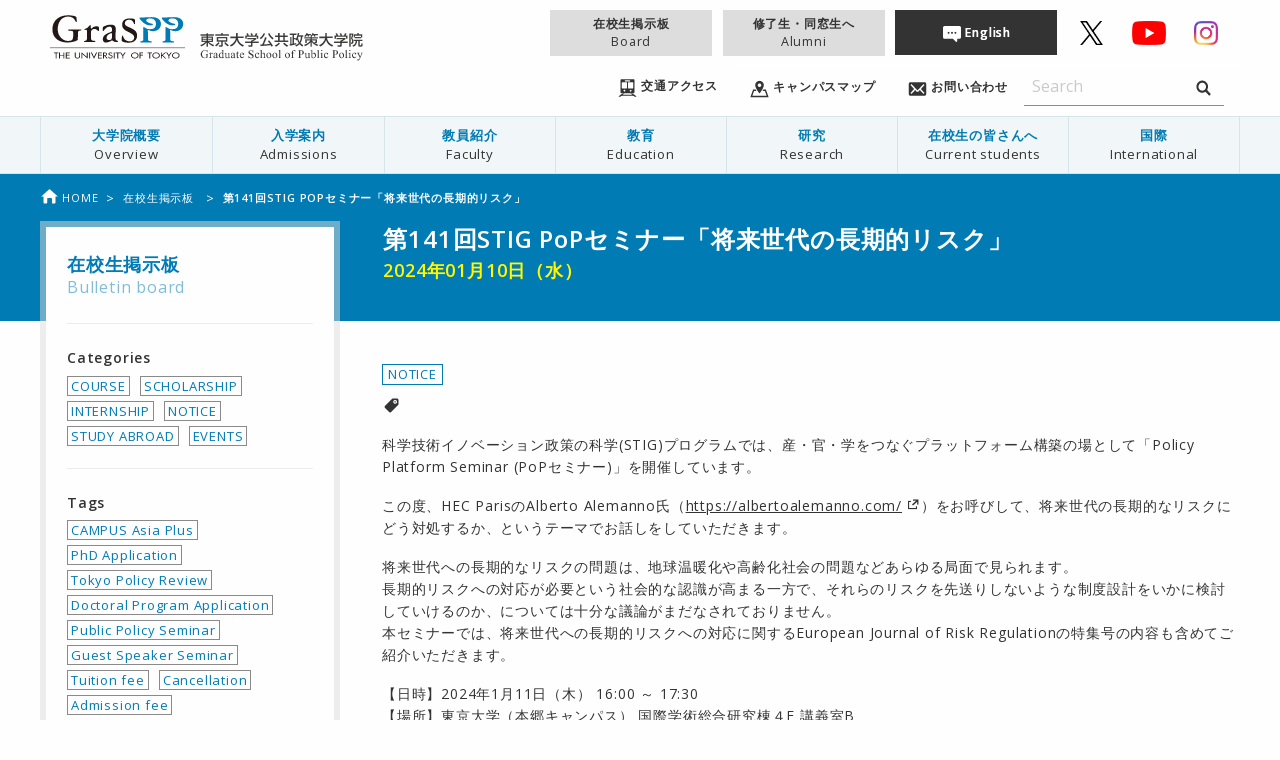

--- FILE ---
content_type: text/html; charset=UTF-8
request_url: https://www.pp.u-tokyo.ac.jp/student-bulletin/2024-01-10-45297/
body_size: 117670
content:
<!doctype html>
<html class="no-js" lang="ja">
  <head>
    <meta charset="utf-8">
    <meta http-equiv="x-ua-compatible" content="ie=edge">
    <meta name="viewport" content="width=device-width, initial-scale=1.0">
    
    <link rel="icon"
      type="svg"
      href="https://www.pp.u-tokyo.ac.jp/wp-content/themes/graspp/images/favicon.png">

    <link rel="stylesheet" href="https://www.pp.u-tokyo.ac.jp/wp-content/themes/graspp/css/app-v.1748322982053.css
">


    <link rel="stylesheet" type="text/css" href="https://fonts.googleapis.com/css?family=Open+Sans:400,400italic,600,600italic">
    <link href="https://fonts.googleapis.com/icon?family=Material+Icons" rel="stylesheet">

    
		<!-- All in One SEO 4.8.2 - aioseo.com -->
		<title>第141回STIG PoPセミナー「将来世代の長期的リスク」 | GraSPP</title>
	<meta name="description" content="科学技術イノベーション政策の科学(STIG)プログラムでは、産・官・学をつなぐプラットフォーム構築の場として「" />
	<meta name="robots" content="max-image-preview:large" />
	<link rel="canonical" href="https://www.pp.u-tokyo.ac.jp/student-bulletin/2024-01-10-45297/" />
	<meta name="generator" content="All in One SEO (AIOSEO) 4.8.2" />
		<meta property="og:locale" content="ja_JP" />
		<meta property="og:site_name" content="GraSPP" />
		<meta property="og:type" content="article" />
		<meta property="og:title" content="第141回STIG PoPセミナー「将来世代の長期的リスク」 | GraSPP" />
		<meta property="og:description" content="科学技術イノベーション政策の科学(STIG)プログラムでは、産・官・学をつなぐプラットフォーム構築の場として「" />
		<meta property="og:url" content="https://www.pp.u-tokyo.ac.jp/student-bulletin/2024-01-10-45297/" />
		<meta property="og:image" content="https://www.pp.u-tokyo.ac.jp/wp-content/themes/graspp/images/og-image.png" />
		<meta property="og:image:secure_url" content="https://www.pp.u-tokyo.ac.jp/wp-content/themes/graspp/images/og-image.png" />
		<meta property="article:published_time" content="2024-01-10T05:10:26+00:00" />
		<meta property="article:modified_time" content="2024-01-10T05:11:45+00:00" />
		<meta name="twitter:card" content="summary_large_image" />
		<meta name="twitter:site" content="@UTokyoGraSPP" />
		<meta name="twitter:title" content="第141回STIG PoPセミナー「将来世代の長期的リスク」 | GraSPP" />
		<meta name="twitter:description" content="科学技術イノベーション政策の科学(STIG)プログラムでは、産・官・学をつなぐプラットフォーム構築の場として「" />
		<meta name="twitter:image" content="https://www.pp.u-tokyo.ac.jp/wp-content/themes/graspp/images/og-image.png" />
		<script type="application/ld+json" class="aioseo-schema">
			{"@context":"https:\/\/schema.org","@graph":[{"@type":"BreadcrumbList","@id":"https:\/\/www.pp.u-tokyo.ac.jp\/student-bulletin\/2024-01-10-45297\/#breadcrumblist","itemListElement":[{"@type":"ListItem","@id":"https:\/\/www.pp.u-tokyo.ac.jp\/#listItem","position":1,"name":"\u5bb6","item":"https:\/\/www.pp.u-tokyo.ac.jp\/","nextItem":{"@type":"ListItem","@id":"https:\/\/www.pp.u-tokyo.ac.jp\/student-bulletin\/2024-01-10-45297\/#listItem","name":"\u7b2c141\u56deSTIG PoP\u30bb\u30df\u30ca\u30fc\u300c\u5c06\u6765\u4e16\u4ee3\u306e\u9577\u671f\u7684\u30ea\u30b9\u30af\u300d"}},{"@type":"ListItem","@id":"https:\/\/www.pp.u-tokyo.ac.jp\/student-bulletin\/2024-01-10-45297\/#listItem","position":2,"name":"\u7b2c141\u56deSTIG PoP\u30bb\u30df\u30ca\u30fc\u300c\u5c06\u6765\u4e16\u4ee3\u306e\u9577\u671f\u7684\u30ea\u30b9\u30af\u300d","previousItem":{"@type":"ListItem","@id":"https:\/\/www.pp.u-tokyo.ac.jp\/#listItem","name":"\u5bb6"}}]},{"@type":"Organization","@id":"https:\/\/www.pp.u-tokyo.ac.jp\/#organization","name":"GraSPP","description":"\u6771\u4eac\u5927\u5b66\u516c\u5171\u653f\u7b56\u5927\u5b66\u9662 | University of Tokyo Graduate School of Public Policy","url":"https:\/\/www.pp.u-tokyo.ac.jp\/","sameAs":["https:\/\/x.com\/UTokyoGraSPP"]},{"@type":"WebPage","@id":"https:\/\/www.pp.u-tokyo.ac.jp\/student-bulletin\/2024-01-10-45297\/#webpage","url":"https:\/\/www.pp.u-tokyo.ac.jp\/student-bulletin\/2024-01-10-45297\/","name":"\u7b2c141\u56deSTIG PoP\u30bb\u30df\u30ca\u30fc\u300c\u5c06\u6765\u4e16\u4ee3\u306e\u9577\u671f\u7684\u30ea\u30b9\u30af\u300d | GraSPP","description":"\u79d1\u5b66\u6280\u8853\u30a4\u30ce\u30d9\u30fc\u30b7\u30e7\u30f3\u653f\u7b56\u306e\u79d1\u5b66(STIG)\u30d7\u30ed\u30b0\u30e9\u30e0\u3067\u306f\u3001\u7523\u30fb\u5b98\u30fb\u5b66\u3092\u3064\u306a\u3050\u30d7\u30e9\u30c3\u30c8\u30d5\u30a9\u30fc\u30e0\u69cb\u7bc9\u306e\u5834\u3068\u3057\u3066\u300c","inLanguage":"ja","isPartOf":{"@id":"https:\/\/www.pp.u-tokyo.ac.jp\/#website"},"breadcrumb":{"@id":"https:\/\/www.pp.u-tokyo.ac.jp\/student-bulletin\/2024-01-10-45297\/#breadcrumblist"},"datePublished":"2024-01-10T14:10:26+09:00","dateModified":"2024-01-10T14:11:45+09:00"},{"@type":"WebSite","@id":"https:\/\/www.pp.u-tokyo.ac.jp\/#website","url":"https:\/\/www.pp.u-tokyo.ac.jp\/","name":"GraSPP","description":"\u6771\u4eac\u5927\u5b66\u516c\u5171\u653f\u7b56\u5927\u5b66\u9662 | University of Tokyo Graduate School of Public Policy","inLanguage":"ja","publisher":{"@id":"https:\/\/www.pp.u-tokyo.ac.jp\/#organization"}}]}
		</script>
		<!-- All in One SEO -->

<link rel='dns-prefetch' href='//stats.wp.com' />
<link rel='dns-prefetch' href='//v0.wordpress.com' />
<link rel='stylesheet' id='embed-pdf-viewer-css' href='https://www.pp.u-tokyo.ac.jp/wp-content/plugins/embed-pdf-viewer/css/embed-pdf-viewer.css?ver=2.4.6' type='text/css' media='screen' />
<link rel='stylesheet' id='wp-block-library-css' href='https://www.pp.u-tokyo.ac.jp/wp-includes/css/dist/block-library/style.min.css?ver=6.8.3' type='text/css' media='all' />
<style id='classic-theme-styles-inline-css' type='text/css'>
/*! This file is auto-generated */
.wp-block-button__link{color:#fff;background-color:#32373c;border-radius:9999px;box-shadow:none;text-decoration:none;padding:calc(.667em + 2px) calc(1.333em + 2px);font-size:1.125em}.wp-block-file__button{background:#32373c;color:#fff;text-decoration:none}
</style>
<style id='co-authors-plus-coauthors-style-inline-css' type='text/css'>
.wp-block-co-authors-plus-coauthors.is-layout-flow [class*=wp-block-co-authors-plus]{display:inline}

</style>
<style id='co-authors-plus-avatar-style-inline-css' type='text/css'>
.wp-block-co-authors-plus-avatar :where(img){height:auto;max-width:100%;vertical-align:bottom}.wp-block-co-authors-plus-coauthors.is-layout-flow .wp-block-co-authors-plus-avatar :where(img){vertical-align:middle}.wp-block-co-authors-plus-avatar:is(.alignleft,.alignright){display:table}.wp-block-co-authors-plus-avatar.aligncenter{display:table;margin-inline:auto}

</style>
<style id='co-authors-plus-image-style-inline-css' type='text/css'>
.wp-block-co-authors-plus-image{margin-bottom:0}.wp-block-co-authors-plus-image :where(img){height:auto;max-width:100%;vertical-align:bottom}.wp-block-co-authors-plus-coauthors.is-layout-flow .wp-block-co-authors-plus-image :where(img){vertical-align:middle}.wp-block-co-authors-plus-image:is(.alignfull,.alignwide) :where(img){width:100%}.wp-block-co-authors-plus-image:is(.alignleft,.alignright){display:table}.wp-block-co-authors-plus-image.aligncenter{display:table;margin-inline:auto}

</style>
<link rel='stylesheet' id='mediaelement-css' href='https://www.pp.u-tokyo.ac.jp/wp-includes/js/mediaelement/mediaelementplayer-legacy.min.css?ver=4.2.17' type='text/css' media='all' />
<link rel='stylesheet' id='wp-mediaelement-css' href='https://www.pp.u-tokyo.ac.jp/wp-includes/js/mediaelement/wp-mediaelement.min.css?ver=6.8.3' type='text/css' media='all' />
<style id='jetpack-sharing-buttons-style-inline-css' type='text/css'>
.jetpack-sharing-buttons__services-list{display:flex;flex-direction:row;flex-wrap:wrap;gap:0;list-style-type:none;margin:5px;padding:0}.jetpack-sharing-buttons__services-list.has-small-icon-size{font-size:12px}.jetpack-sharing-buttons__services-list.has-normal-icon-size{font-size:16px}.jetpack-sharing-buttons__services-list.has-large-icon-size{font-size:24px}.jetpack-sharing-buttons__services-list.has-huge-icon-size{font-size:36px}@media print{.jetpack-sharing-buttons__services-list{display:none!important}}.editor-styles-wrapper .wp-block-jetpack-sharing-buttons{gap:0;padding-inline-start:0}ul.jetpack-sharing-buttons__services-list.has-background{padding:1.25em 2.375em}
</style>
<style id='global-styles-inline-css' type='text/css'>
:root{--wp--preset--aspect-ratio--square: 1;--wp--preset--aspect-ratio--4-3: 4/3;--wp--preset--aspect-ratio--3-4: 3/4;--wp--preset--aspect-ratio--3-2: 3/2;--wp--preset--aspect-ratio--2-3: 2/3;--wp--preset--aspect-ratio--16-9: 16/9;--wp--preset--aspect-ratio--9-16: 9/16;--wp--preset--color--black: #000000;--wp--preset--color--cyan-bluish-gray: #abb8c3;--wp--preset--color--white: #ffffff;--wp--preset--color--pale-pink: #f78da7;--wp--preset--color--vivid-red: #cf2e2e;--wp--preset--color--luminous-vivid-orange: #ff6900;--wp--preset--color--luminous-vivid-amber: #fcb900;--wp--preset--color--light-green-cyan: #7bdcb5;--wp--preset--color--vivid-green-cyan: #00d084;--wp--preset--color--pale-cyan-blue: #8ed1fc;--wp--preset--color--vivid-cyan-blue: #0693e3;--wp--preset--color--vivid-purple: #9b51e0;--wp--preset--gradient--vivid-cyan-blue-to-vivid-purple: linear-gradient(135deg,rgba(6,147,227,1) 0%,rgb(155,81,224) 100%);--wp--preset--gradient--light-green-cyan-to-vivid-green-cyan: linear-gradient(135deg,rgb(122,220,180) 0%,rgb(0,208,130) 100%);--wp--preset--gradient--luminous-vivid-amber-to-luminous-vivid-orange: linear-gradient(135deg,rgba(252,185,0,1) 0%,rgba(255,105,0,1) 100%);--wp--preset--gradient--luminous-vivid-orange-to-vivid-red: linear-gradient(135deg,rgba(255,105,0,1) 0%,rgb(207,46,46) 100%);--wp--preset--gradient--very-light-gray-to-cyan-bluish-gray: linear-gradient(135deg,rgb(238,238,238) 0%,rgb(169,184,195) 100%);--wp--preset--gradient--cool-to-warm-spectrum: linear-gradient(135deg,rgb(74,234,220) 0%,rgb(151,120,209) 20%,rgb(207,42,186) 40%,rgb(238,44,130) 60%,rgb(251,105,98) 80%,rgb(254,248,76) 100%);--wp--preset--gradient--blush-light-purple: linear-gradient(135deg,rgb(255,206,236) 0%,rgb(152,150,240) 100%);--wp--preset--gradient--blush-bordeaux: linear-gradient(135deg,rgb(254,205,165) 0%,rgb(254,45,45) 50%,rgb(107,0,62) 100%);--wp--preset--gradient--luminous-dusk: linear-gradient(135deg,rgb(255,203,112) 0%,rgb(199,81,192) 50%,rgb(65,88,208) 100%);--wp--preset--gradient--pale-ocean: linear-gradient(135deg,rgb(255,245,203) 0%,rgb(182,227,212) 50%,rgb(51,167,181) 100%);--wp--preset--gradient--electric-grass: linear-gradient(135deg,rgb(202,248,128) 0%,rgb(113,206,126) 100%);--wp--preset--gradient--midnight: linear-gradient(135deg,rgb(2,3,129) 0%,rgb(40,116,252) 100%);--wp--preset--font-size--small: 13px;--wp--preset--font-size--medium: 20px;--wp--preset--font-size--large: 36px;--wp--preset--font-size--x-large: 42px;--wp--preset--spacing--20: 0.44rem;--wp--preset--spacing--30: 0.67rem;--wp--preset--spacing--40: 1rem;--wp--preset--spacing--50: 1.5rem;--wp--preset--spacing--60: 2.25rem;--wp--preset--spacing--70: 3.38rem;--wp--preset--spacing--80: 5.06rem;--wp--preset--shadow--natural: 6px 6px 9px rgba(0, 0, 0, 0.2);--wp--preset--shadow--deep: 12px 12px 50px rgba(0, 0, 0, 0.4);--wp--preset--shadow--sharp: 6px 6px 0px rgba(0, 0, 0, 0.2);--wp--preset--shadow--outlined: 6px 6px 0px -3px rgba(255, 255, 255, 1), 6px 6px rgba(0, 0, 0, 1);--wp--preset--shadow--crisp: 6px 6px 0px rgba(0, 0, 0, 1);}:where(.is-layout-flex){gap: 0.5em;}:where(.is-layout-grid){gap: 0.5em;}body .is-layout-flex{display: flex;}.is-layout-flex{flex-wrap: wrap;align-items: center;}.is-layout-flex > :is(*, div){margin: 0;}body .is-layout-grid{display: grid;}.is-layout-grid > :is(*, div){margin: 0;}:where(.wp-block-columns.is-layout-flex){gap: 2em;}:where(.wp-block-columns.is-layout-grid){gap: 2em;}:where(.wp-block-post-template.is-layout-flex){gap: 1.25em;}:where(.wp-block-post-template.is-layout-grid){gap: 1.25em;}.has-black-color{color: var(--wp--preset--color--black) !important;}.has-cyan-bluish-gray-color{color: var(--wp--preset--color--cyan-bluish-gray) !important;}.has-white-color{color: var(--wp--preset--color--white) !important;}.has-pale-pink-color{color: var(--wp--preset--color--pale-pink) !important;}.has-vivid-red-color{color: var(--wp--preset--color--vivid-red) !important;}.has-luminous-vivid-orange-color{color: var(--wp--preset--color--luminous-vivid-orange) !important;}.has-luminous-vivid-amber-color{color: var(--wp--preset--color--luminous-vivid-amber) !important;}.has-light-green-cyan-color{color: var(--wp--preset--color--light-green-cyan) !important;}.has-vivid-green-cyan-color{color: var(--wp--preset--color--vivid-green-cyan) !important;}.has-pale-cyan-blue-color{color: var(--wp--preset--color--pale-cyan-blue) !important;}.has-vivid-cyan-blue-color{color: var(--wp--preset--color--vivid-cyan-blue) !important;}.has-vivid-purple-color{color: var(--wp--preset--color--vivid-purple) !important;}.has-black-background-color{background-color: var(--wp--preset--color--black) !important;}.has-cyan-bluish-gray-background-color{background-color: var(--wp--preset--color--cyan-bluish-gray) !important;}.has-white-background-color{background-color: var(--wp--preset--color--white) !important;}.has-pale-pink-background-color{background-color: var(--wp--preset--color--pale-pink) !important;}.has-vivid-red-background-color{background-color: var(--wp--preset--color--vivid-red) !important;}.has-luminous-vivid-orange-background-color{background-color: var(--wp--preset--color--luminous-vivid-orange) !important;}.has-luminous-vivid-amber-background-color{background-color: var(--wp--preset--color--luminous-vivid-amber) !important;}.has-light-green-cyan-background-color{background-color: var(--wp--preset--color--light-green-cyan) !important;}.has-vivid-green-cyan-background-color{background-color: var(--wp--preset--color--vivid-green-cyan) !important;}.has-pale-cyan-blue-background-color{background-color: var(--wp--preset--color--pale-cyan-blue) !important;}.has-vivid-cyan-blue-background-color{background-color: var(--wp--preset--color--vivid-cyan-blue) !important;}.has-vivid-purple-background-color{background-color: var(--wp--preset--color--vivid-purple) !important;}.has-black-border-color{border-color: var(--wp--preset--color--black) !important;}.has-cyan-bluish-gray-border-color{border-color: var(--wp--preset--color--cyan-bluish-gray) !important;}.has-white-border-color{border-color: var(--wp--preset--color--white) !important;}.has-pale-pink-border-color{border-color: var(--wp--preset--color--pale-pink) !important;}.has-vivid-red-border-color{border-color: var(--wp--preset--color--vivid-red) !important;}.has-luminous-vivid-orange-border-color{border-color: var(--wp--preset--color--luminous-vivid-orange) !important;}.has-luminous-vivid-amber-border-color{border-color: var(--wp--preset--color--luminous-vivid-amber) !important;}.has-light-green-cyan-border-color{border-color: var(--wp--preset--color--light-green-cyan) !important;}.has-vivid-green-cyan-border-color{border-color: var(--wp--preset--color--vivid-green-cyan) !important;}.has-pale-cyan-blue-border-color{border-color: var(--wp--preset--color--pale-cyan-blue) !important;}.has-vivid-cyan-blue-border-color{border-color: var(--wp--preset--color--vivid-cyan-blue) !important;}.has-vivid-purple-border-color{border-color: var(--wp--preset--color--vivid-purple) !important;}.has-vivid-cyan-blue-to-vivid-purple-gradient-background{background: var(--wp--preset--gradient--vivid-cyan-blue-to-vivid-purple) !important;}.has-light-green-cyan-to-vivid-green-cyan-gradient-background{background: var(--wp--preset--gradient--light-green-cyan-to-vivid-green-cyan) !important;}.has-luminous-vivid-amber-to-luminous-vivid-orange-gradient-background{background: var(--wp--preset--gradient--luminous-vivid-amber-to-luminous-vivid-orange) !important;}.has-luminous-vivid-orange-to-vivid-red-gradient-background{background: var(--wp--preset--gradient--luminous-vivid-orange-to-vivid-red) !important;}.has-very-light-gray-to-cyan-bluish-gray-gradient-background{background: var(--wp--preset--gradient--very-light-gray-to-cyan-bluish-gray) !important;}.has-cool-to-warm-spectrum-gradient-background{background: var(--wp--preset--gradient--cool-to-warm-spectrum) !important;}.has-blush-light-purple-gradient-background{background: var(--wp--preset--gradient--blush-light-purple) !important;}.has-blush-bordeaux-gradient-background{background: var(--wp--preset--gradient--blush-bordeaux) !important;}.has-luminous-dusk-gradient-background{background: var(--wp--preset--gradient--luminous-dusk) !important;}.has-pale-ocean-gradient-background{background: var(--wp--preset--gradient--pale-ocean) !important;}.has-electric-grass-gradient-background{background: var(--wp--preset--gradient--electric-grass) !important;}.has-midnight-gradient-background{background: var(--wp--preset--gradient--midnight) !important;}.has-small-font-size{font-size: var(--wp--preset--font-size--small) !important;}.has-medium-font-size{font-size: var(--wp--preset--font-size--medium) !important;}.has-large-font-size{font-size: var(--wp--preset--font-size--large) !important;}.has-x-large-font-size{font-size: var(--wp--preset--font-size--x-large) !important;}
:where(.wp-block-post-template.is-layout-flex){gap: 1.25em;}:where(.wp-block-post-template.is-layout-grid){gap: 1.25em;}
:where(.wp-block-columns.is-layout-flex){gap: 2em;}:where(.wp-block-columns.is-layout-grid){gap: 2em;}
:root :where(.wp-block-pullquote){font-size: 1.5em;line-height: 1.6;}
</style>
<link rel='stylesheet' id='page-list-style-css' href='https://www.pp.u-tokyo.ac.jp/wp-content/plugins/sitemap/css/page-list.css?ver=4.3' type='text/css' media='all' />
<link rel='stylesheet' id='msl-main-css' href='https://www.pp.u-tokyo.ac.jp/wp-content/plugins/master-slider/public/assets/css/masterslider.main.css?ver=3.10.8' type='text/css' media='all' />
<link rel='stylesheet' id='msl-custom-css' href='https://www.pp.u-tokyo.ac.jp/wp-content/uploads/master-slider/custom.css?ver=110.4' type='text/css' media='all' />
<link rel='stylesheet' id='sharedaddy-css' href='https://www.pp.u-tokyo.ac.jp/wp-content/plugins/jetpack/modules/sharedaddy/sharing.css?ver=14.6' type='text/css' media='all' />
<link rel='stylesheet' id='social-logos-css' href='https://www.pp.u-tokyo.ac.jp/wp-content/plugins/jetpack/_inc/social-logos/social-logos.min.css?ver=14.6' type='text/css' media='all' />
<script type="text/javascript" src="https://www.pp.u-tokyo.ac.jp/wp-content/themes/graspp/bower_components/jquery/dist/jquery.min.js" id="jquery-js"></script>
<script type="text/javascript" id="3d-flip-book-client-locale-loader-js-extra">
/* <![CDATA[ */
var FB3D_CLIENT_LOCALE = {"ajaxurl":"https:\/\/www.pp.u-tokyo.ac.jp\/wp-admin\/admin-ajax.php","dictionary":{"Table of contents":"Table of contents","Close":"Close","Bookmarks":"Bookmarks","Thumbnails":"Thumbnails","Search":"Search","Share":"Share","Facebook":"Facebook","Twitter":"Twitter","Email":"Email","Play":"Play","Previous page":"Previous page","Next page":"Next page","Zoom in":"Zoom in","Zoom out":"Zoom out","Fit view":"Fit view","Auto play":"Auto play","Full screen":"Full screen","More":"More","Smart pan":"Smart pan","Single page":"Single page","Sounds":"Sounds","Stats":"Stats","Print":"Print","Download":"Download","Goto first page":"Goto first page","Goto last page":"Goto last page"},"images":"https:\/\/www.pp.u-tokyo.ac.jp\/wp-content\/plugins\/interactive-3d-flipbook-powered-physics-engine\/assets\/images\/","jsData":{"urls":[],"posts":{"ids_mis":[],"ids":[]},"pages":[],"firstPages":[],"bookCtrlProps":[],"bookTemplates":[]},"key":"3d-flip-book","pdfJS":{"pdfJsLib":"https:\/\/www.pp.u-tokyo.ac.jp\/wp-content\/plugins\/interactive-3d-flipbook-powered-physics-engine\/assets\/js\/pdf.min.js?ver=4.3.136","pdfJsWorker":"https:\/\/www.pp.u-tokyo.ac.jp\/wp-content\/plugins\/interactive-3d-flipbook-powered-physics-engine\/assets\/js\/pdf.worker.js?ver=4.3.136","stablePdfJsLib":"https:\/\/www.pp.u-tokyo.ac.jp\/wp-content\/plugins\/interactive-3d-flipbook-powered-physics-engine\/assets\/js\/stable\/pdf.min.js?ver=2.5.207","stablePdfJsWorker":"https:\/\/www.pp.u-tokyo.ac.jp\/wp-content\/plugins\/interactive-3d-flipbook-powered-physics-engine\/assets\/js\/stable\/pdf.worker.js?ver=2.5.207","pdfJsCMapUrl":"https:\/\/www.pp.u-tokyo.ac.jp\/wp-content\/plugins\/interactive-3d-flipbook-powered-physics-engine\/assets\/cmaps\/"},"cacheurl":"https:\/\/www.pp.u-tokyo.ac.jp\/wp-content\/uploads\/3d-flip-book\/cache\/","pluginsurl":"https:\/\/www.pp.u-tokyo.ac.jp\/wp-content\/plugins\/","pluginurl":"https:\/\/www.pp.u-tokyo.ac.jp\/wp-content\/plugins\/interactive-3d-flipbook-powered-physics-engine\/","thumbnailSize":{"width":"150","height":"150"},"version":"1.16.15"};
/* ]]> */
</script>
<script type="text/javascript" src="https://www.pp.u-tokyo.ac.jp/wp-content/plugins/interactive-3d-flipbook-powered-physics-engine/assets/js/client-locale-loader.js?ver=1.16.15" id="3d-flip-book-client-locale-loader-js" async="async" data-wp-strategy="async"></script>
<link rel="https://api.w.org/" href="https://www.pp.u-tokyo.ac.jp/wp-json/" /><link rel="alternate" title="JSON" type="application/json" href="https://www.pp.u-tokyo.ac.jp/wp-json/wp/v2/student-bulletin/45297" /><link rel="EditURI" type="application/rsd+xml" title="RSD" href="https://www.pp.u-tokyo.ac.jp/xmlrpc.php?rsd" />
<link rel='shortlink' href='https://www.pp.u-tokyo.ac.jp/?p=45297' />
<link rel="alternate" title="oEmbed (JSON)" type="application/json+oembed" href="https://www.pp.u-tokyo.ac.jp/wp-json/oembed/1.0/embed?url=https%3A%2F%2Fwww.pp.u-tokyo.ac.jp%2Fstudent-bulletin%2F2024-01-10-45297%2F" />
<link rel="alternate" title="oEmbed (XML)" type="text/xml+oembed" href="https://www.pp.u-tokyo.ac.jp/wp-json/oembed/1.0/embed?url=https%3A%2F%2Fwww.pp.u-tokyo.ac.jp%2Fstudent-bulletin%2F2024-01-10-45297%2F&#038;format=xml" />
<script>var ms_grabbing_curosr = 'https://www.pp.u-tokyo.ac.jp/wp-content/plugins/master-slider/public/assets/css/common/grabbing.cur', ms_grab_curosr = 'https://www.pp.u-tokyo.ac.jp/wp-content/plugins/master-slider/public/assets/css/common/grab.cur';</script>
<meta name="generator" content="MasterSlider 3.10.8 - Responsive Touch Image Slider | avt.li/msf" />
<script type="text/javascript">
	window._se_plugin_version = '8.1.9';
</script>
<style>
.qtranxs_flag_en {background-image: url(https://www.pp.u-tokyo.ac.jp/wp-content/plugins/qtranslate-xt-master/flags/gb.png); background-repeat: no-repeat;}
.qtranxs_flag_ja {background-image: url(https://www.pp.u-tokyo.ac.jp/wp-content/plugins/qtranslate-xt-master/flags/jp.png); background-repeat: no-repeat;}
</style>
<link hreflang="en" href="https://www.pp.u-tokyo.ac.jp/en/student-bulletin/2024-01-10-45297/" rel="alternate" />
<link hreflang="ja" href="https://www.pp.u-tokyo.ac.jp/student-bulletin/2024-01-10-45297/" rel="alternate" />
<link hreflang="x-default" href="https://www.pp.u-tokyo.ac.jp/student-bulletin/2024-01-10-45297/" rel="alternate" />
<meta name="generator" content="qTranslate-XT 3.15.2" />
	<style>img#wpstats{display:none}</style>
		    <script>
      (function(i,s,o,g,r,a,m){i['GoogleAnalyticsObject']=r;i[r]=i[r]||function(){
      (i[r].q=i[r].q||[]).push(arguments)},i[r].l=1*new Date();a=s.createElement(o),
      m=s.getElementsByTagName(o)[0];a.async=1;a.src=g;m.parentNode.insertBefore(a,m)
      })(window,document,'script','//www.google-analytics.com/analytics.js','ga');

      ga('create', 'UA-34468051-1', 'www.pp.u-tokyo.ac.jp');
      ga('send', 'pageview');
    </script>

  </head>
  
  
  <body id="top" data-magellan-target="top"  >
    <svg style="position: absolute; width: 0; height: 0;" width="0" height="0" version="1.1" xmlns="http://www.w3.org/2000/svg" xmlns:xlink="http://www.w3.org/1999/xlink">
<defs>
  <symbol id="icon-download" viewBox="0 0 35 32">
  <title>download</title>
    <path d="M16.752 19.952c0.17 0.298 0.486 0.496 0.848 0.496s0.678-0.198 0.846-0.491l0.003-0.005 6.16-8.736c0.144-0.154 0.233-0.361 0.233-0.589 0-0.11-0.021-0.216-0.058-0.313l0.002 0.006c-0.136-0.234-0.386-0.388-0.671-0.388-0.028 0-0.057 0.002-0.084 0.005l0.003-0h-2.368c-0.642-0.027-1.153-0.554-1.153-1.201 0-0.017 0-0.033 0.001-0.050l-0 0.002v-7.2c0.001-0.015 0.001-0.032 0.001-0.049 0-0.773-0.609-1.404-1.374-1.438l-0.003-0h-3.072c-0.768 0.035-1.377 0.666-1.377 1.439 0 0.017 0 0.035 0.001 0.052l-0-0.002v7.2c0.001 0.014 0.001 0.031 0.001 0.047 0 0.646-0.511 1.174-1.15 1.201l-0.002 0h-2.368c-0.022-0.002-0.047-0.003-0.073-0.003-0.292 0-0.549 0.153-0.693 0.384l-0.002 0.003c-0.029 0.085-0.045 0.182-0.045 0.283 0 0.236 0.090 0.452 0.238 0.614l-0.001-0.001zM30.608 18.816v8.24h-26.016v-8.24h-4.592v11.296c-0.001 0.020-0.001 0.043-0.001 0.066 0 0.98 0.772 1.779 1.741 1.822l0.004 0h31.712c0.973-0.043 1.745-0.843 1.745-1.822 0-0.023-0-0.046-0.001-0.069l0 0.003v-11.296h-4.592z"></path>
  </symbol>

<symbol id="icon-graspp" viewBox="0 0 1024 1024">
<title>graspp</title>
<path class="path1" d="M61.44 668.843h-6.827v-38.4h-12.629v-4.949h32.085v4.949h-12.629v38.4z"></path>
<path class="path2" d="M112.299 642.901v-17.579h6.656v43.349h-6.656v-20.821h-25.429v20.821h-6.656v-43.349h6.656v17.579h25.429z"></path>
<path class="path3" d="M130.048 625.493h28.672v4.949h-22.016v12.117h21.504v4.949h-21.504v16.384h22.016v4.949h-28.672c0 0 0-43.349 0-43.349z"></path>
<path class="path4" d="M203.093 625.493v25.6c0 6.997 2.56 13.653 12.971 13.653 10.24 0 12.971-6.485 12.971-13.653v-25.6h6.656v27.477c0 9.557-7.339 16.896-19.627 16.896s-19.627-7.339-19.627-16.896v-27.477h6.656z"></path>
<path class="path5" d="M245.589 623.445l40.107 34.133v-32.085h6.656v45.227l-40.107-34.133v32.256h-6.656c0 0 0-45.397 0-45.397z"></path>
<path class="path6" d="M309.931 668.843h-6.656v-43.349h6.656v43.349z"></path>
<path class="path7" d="M338.944 657.579l15.872-32.085h7.339l-23.211 45.739-23.211-45.739h7.339l15.872 32.085z"></path>
<path class="path8" d="M368.128 625.493h28.672v4.949h-22.016v12.117h21.504v4.949h-21.504v16.384h22.016v4.949h-28.672v-43.349z"></path>
<path class="path9" d="M439.808 668.843h-8.021l-15.701-18.432h-2.731v18.432h-6.656v-43.349h8.021c4.779 0 9.899 0 14.165 2.048 4.437 2.219 6.997 6.144 6.997 10.411 0 6.144-5.12 11.435-12.8 12.117l16.725 18.773zM413.184 645.973h2.048c6.827 0 14.165-1.024 14.165-8.021 0-6.827-8.021-7.68-14.507-7.68h-1.707v15.701z"></path>
<path class="path10" d="M470.187 633.685c-2.048-2.731-4.608-4.096-8.533-4.096-4.267 0-8.875 2.389-8.875 6.144 0 3.413 4.096 5.12 7.509 6.144l3.925 1.195c7.509 2.389 13.312 5.803 13.312 13.141 0 7.851-7.509 13.483-17.067 13.483-8.704 0-15.36-5.12-16.555-12.117l6.827-1.195c0 4.779 4.608 8.192 10.411 8.192s9.899-3.925 9.899-8.533c0-4.608-4.608-6.656-9.216-8.192l-3.755-1.195c-6.144-2.219-11.605-4.949-11.605-10.923 0-6.997 7.68-11.264 15.701-11.264 5.973 0 10.923 2.389 13.824 6.485l-5.803 2.731z"></path>
<path class="path11" d="M492.373 668.843h-6.656v-43.349h6.656v43.349z"></path>
<path class="path12" d="M518.144 668.843h-6.656v-38.4h-12.629v-4.949h32.085v4.949h-12.629v38.4z"></path>
<path class="path13" d="M531.968 625.493h7.68l13.141 18.603 13.141-18.603h7.68l-17.408 24.576v18.944h-6.656v-18.944l-17.579-24.576z"></path>
<path class="path14" d="M669.525 647.168c0 12.971-12.629 22.699-27.989 22.699-15.531 0-27.989-9.728-27.989-22.699 0-12.459 12.629-22.528 27.989-22.528 15.189 0 27.989 10.069 27.989 22.528zM662.869 647.168c0-9.557-8.875-17.579-21.333-17.579-12.629 0-21.333 8.021-21.333 17.579 0 9.899 9.728 17.579 21.333 17.579 11.435 0 21.333-7.68 21.333-17.579z"></path>
<path class="path15" d="M683.861 630.443v12.117h18.603v4.949h-18.603v21.333h-6.656v-43.349h25.941v4.949c0 0-19.285 0-19.285 0z"></path>
<path class="path16" d="M755.883 668.843h-6.656v-38.4h-12.629v-4.949h32.085v4.949h-12.629v38.4z"></path>
<path class="path17" d="M827.392 647.168c0 12.971-12.629 22.699-27.989 22.699-15.531 0-27.989-9.728-27.989-22.699 0-12.459 12.629-22.528 27.989-22.528s27.989 10.069 27.989 22.528zM820.736 647.168c0-9.557-8.875-17.579-21.333-17.579-12.629 0-21.333 8.021-21.333 17.579 0 9.899 9.728 17.579 21.333 17.579s21.333-7.68 21.333-17.579z"></path>
<path class="path18" d="M864.768 625.493h8.704l-24.064 19.456 24.405 23.893h-9.045l-20.139-20.139-2.731 2.048v18.091h-6.656v-43.349h6.656v18.773l22.869-18.773z"></path>
<path class="path19" d="M873.813 625.493h7.68l13.141 18.603 13.141-18.603h7.68l-17.408 24.576v18.944h-6.656v-18.944l-17.579-24.576z"></path>
<path class="path20" d="M973.653 647.168c0 12.971-12.629 22.699-27.989 22.699-15.531 0-27.989-9.728-27.989-22.699 0-12.459 12.629-22.528 27.989-22.528s27.989 10.069 27.989 22.528zM966.997 647.168c0-9.557-8.875-17.579-21.333-17.579-12.629 0-21.333 8.021-21.333 17.579 0 9.899 9.728 17.579 21.333 17.579s21.333-7.68 21.333-17.579z"></path>
<path class="path21" d="M12.8 587.093h1000.96v5.291h-1000.96v-5.291z"></path>
<path class="path22" d="M642.901 410.795c0 3.072-1.195 4.437-3.584 4.437-6.997 0-6.144-33.109-39.424-33.109-24.917 0-32.256 16.043-32.256 28.843 0 30.891 90.965 27.819 90.965 87.893 0 19.797-9.387 53.589-62.464 53.589-24.235 0-51.883-5.803-51.883-17.749 0-12.459 0.341-34.987 6.656-34.987s3.584 13.312 13.312 25.259c6.656 8.363 22.187 17.408 39.083 17.408 23.381 0 33.621-14.165 33.621-28.672 0-42.496-89.429-36.693-89.429-94.72 0-28.331 18.603-46.933 57.856-46.933 19.968 0 37.547 3.925 37.547 11.435v27.307z"></path>
<path class="path23" d="M218.965 529.408c-0.341 8.192-41.984 21.675-78.336 21.675-53.248 0-110.251-27.307-110.251-97.792 0-67.072 51.029-104.107 114.347-104.107 25.429 0 64.341 4.437 64.512 17.237 0.341 10.069 1.877 19.797 1.877 29.696 0 1.877-1.195 2.901-3.755 2.901-2.901 0-3.413-0.683-7.851-9.728-8.704-18.432-24.747-30.72-52.053-30.72-47.616 0-77.653 39.765-77.653 94.379 0 55.125 42.667 86.187 72.021 86.187 37.035 0 43.179-3.413 43.179-53.248 0-16.043-1.024-20.309-16.043-21.333-20.651-1.195-20.992-1.536-20.992-5.632 0-3.413 1.536-4.437 7.851-4.437h51.029c13.141 0 20.309-0.171 25.6-0.171 5.632 0 13.141-1.707 12.971 3.584-0.171 3.413-0.341 2.901-12.971 5.12-9.045 1.536-12.459 5.632-12.8 20.992l-0.683 45.397z"></path>
<path class="path24" d="M329.728 439.808c-6.656 4.949-9.899 9.899-12.459 8.533-3.584-2.048 1.707-26.453-5.632-26.453-3.413 0-12.117 13.483-24.576 21.845-12.117 8.192-20.992 4.267-18.432 11.947 2.389 7.339 18.603-7.509 18.603 12.117l-0.341 48.811c0 9.387 0 17.579-7.851 19.968-6.827 2.219-14.165 4.949-14.165 7.851 0 2.56 0.683 2.901 5.632 2.901 7.851 0 22.016 0.341 37.547-0.341 13.483 0.683 27.648 0.341 35.499 0.341 4.949 0 5.632-0.341 5.632-3.413 0-4.949-10.069-5.973-10.923-5.973-10.411 0-21.333-1.195-21.333-16.384l0.341-50.005c0 0 0.512-12.8 13.312-18.091 27.136-11.264 33.451 12.629 41.131 12.629 2.901 0 4.096-1.536 4.096-4.949 0-3.584 0-12.971 0-21.504-0.171-8.533-25.771-14.848-46.080 0.171z"></path>
<path class="path25" d="M473.429 458.581c-0.683 8.875-2.731 11.776-7.168 13.483-23.723 9.557-61.781 21.675-61.781 53.931 0 20.992 13.483 25.088 22.016 25.088 24.747 0 45.056-16.384 46.763-16.384 2.389 0 10.069 12.117 26.112 12.117 13.312 0 17.579 0 17.579-3.584 0-4.779-3.584-5.461-5.12-5.632-13.483-2.048-12.971-10.24-12.971-39.765 0-15.872 1.195-31.915 1.195-47.787 0-17.237-6.485-30.379-36.181-31.403-24.064-0.853-58.027 14.507-58.88 19.627-0.853 4.608-1.536 19.797-1.365 22.187 0.171 3.072 0.853 5.291 3.584 5.291 3.584 0 9.045-10.411 18.432-19.285 10.411-9.557 25.259-17.237 37.205-11.264 8.192 4.267 11.264 12.8 10.581 23.381zM449.195 533.163c-8.363 0-17.067-7.168-17.067-16.213 0-26.112 33.792-35.157 35.499-35.157 3.584 0 4.779 1.536 4.779 12.629 0 25.941 0.171 38.741-23.211 38.741z"></path>
<path class="path26" d="M908.629 451.243c-0.341 0-0.683-0.171-1.024-0.171 0.341 0 0.683 0.171 1.024 0.171z"></path>
<path class="path27" d="M926.208 362.837l-36.693 1.536c-20.821 1.024-36.181 0.512-42.496 0.853-1.365 0-5.291 0.341-5.291 4.949 0 4.437 15.36 23.723 26.965 32.768 5.461 4.437 10.752 7.851 13.824 9.899 7.851 4.608 15.189 7.509 21.504 9.045 10.923 2.901 19.115 2.389 23.040 1.877 6.827-0.683 14.848-2.56 13.995-7.509-1.024-5.291-11.605-5.12-18.261-6.827-2.219-0.683-11.776-3.925-19.797-8.533-6.656-3.925-12.459-8.875-11.947-13.995 0.853-11.435 18.261-16.384 39.765-13.995 19.968 2.219 32.939 20.48 32.597 37.547-0.512 29.355-13.312 43.008-49.323 41.472-28.16-1.195-36.181-18.091-43.008-15.189-1.707 0.683-2.219 3.072-2.389 5.461-0.341 24.917 0.512 60.245 0.512 85.333 0 9.728-4.437 11.435-11.435 13.141-5.632 1.536-11.435 1.195-11.435 6.144 0 2.389 1.536 3.243 3.243 3.243h58.027c6.485 0 11.776 1.195 16.725 1.195 5.632 0 8.533-0.341 8.533-3.584 0-4.096-1.707-5.291-6.997-5.803-18.432-2.56-21.163-3.755-21.163-10.581l-1.707-69.973c0-2.389 1.195-2.56 3.243-2.56 3.584 0 14.677 8.533 35.499 8.533 29.696 0 58.368-19.285 58.368-53.76 0.341-27.477-19.968-52.907-73.899-50.688z"></path>
<path class="path28" d="M745.131 451.243c-0.341 0-0.683-0.171-1.024-0.171 0.171 0 0.683 0.171 1.024 0.171z"></path>
<path class="path29" d="M761.003 362.837l-36.693 1.536c-20.821 0.853-36.181 0.341-42.496 0.683-1.365 0-5.291 0.341-5.291 4.949 0 4.437 15.36 23.723 26.965 32.768 5.461 4.437 10.752 7.851 13.824 9.899 7.851 4.608 15.189 7.509 21.504 9.045 10.923 2.901 19.115 2.389 23.040 1.877 6.827-0.683 14.848-2.56 13.995-7.509-1.024-5.291-11.605-5.12-18.261-6.827-2.219-0.683-11.776-3.925-19.797-8.533-6.656-3.925-12.459-8.875-11.947-13.995 0.853-11.435 18.261-16.384 39.765-13.995 19.968 2.219 32.939 20.48 32.597 37.547-0.512 29.355-13.312 43.008-49.323 41.472-28.16-1.195-36.181-18.091-43.008-15.189-1.707 0.683-2.219 3.072-2.389 5.461-0.341 24.917 0.512 60.245 0.512 85.333 0 9.728-4.437 11.435-11.435 13.141-5.632 1.536-11.435 1.195-11.435 6.144 0 2.389 1.536 3.243 3.243 3.243h58.027c6.485 0 11.776 1.195 16.725 1.195 5.632 0 8.533-0.341 8.533-3.584 0-4.096-1.707-5.291-6.997-5.803-18.432-2.56-21.163-3.755-21.163-10.581l-1.707-69.973c0-2.389 1.195-2.56 3.243-2.56 3.584 0 14.677 8.533 35.499 8.533 29.696 0 58.368-19.285 58.368-53.76 0.512-27.307-19.797-52.736-73.899-50.517z"></path>
</symbol>
<symbol id="icon-user" viewBox="0 0 1024 1024">
<title>user</title>
<path class="path1" d="M513.536 550.4c124.245 0 250.368-86.187 250.368-239.275s-122.027-258.219-250.368-258.219c-128.341 0-250.368 105.131-250.368 258.219 0 152.917 126.123 239.275 250.368 239.275z"></path>
<path class="path2" d="M513.536 593.749c-330.069 0-373.419 373.419-373.419 373.419h746.837c0 0-43.349-373.419-373.419-373.419z"></path>
</symbol>
<symbol id="icon-website" viewBox="0 0 1024 1024">
<title>website</title>
<path class="path1" d="M512.683 44.373c-257.024 0-466.091 209.067-466.091 466.261s209.067 466.091 466.091 466.091 466.261-209.067 466.261-466.091-209.237-466.261-466.261-466.261zM783.531 478.037c-2.048-52.565-8.704-102.741-19.627-148.821h96.256c23.723 45.227 38.741 95.403 43.179 148.821h-119.808zM709.461 478.037h-164.352v-148.821h141.824c12.459 45.397 20.309 95.744 22.528 148.821zM545.28 264.363v-139.776c47.616 16.384 89.941 67.584 119.979 139.776h-119.979zM480.256 124.416v139.776h-119.979c29.867-72.192 72.363-123.392 119.979-139.776zM480.256 329.216v148.821h-164.352c2.389-53.077 10.24-103.424 22.528-148.821h141.824zM242.005 478.037h-119.637c4.437-53.248 19.456-103.595 43.179-148.821h96.256c-11.093 46.080-17.749 96.256-19.797 148.821zM242.005 543.061c2.048 52.565 8.704 102.741 19.627 148.821h-96.256c-23.723-45.227-38.741-95.403-43.179-148.821h119.808zM315.904 543.061h164.352v148.821h-141.824c-12.288-45.397-20.139-95.915-22.528-148.821zM480.256 756.736v139.947c-47.616-16.384-90.112-67.584-119.979-139.947h119.979zM545.28 896.683v-139.947h119.979c-30.037 72.363-72.533 123.563-119.979 139.947zM545.28 691.883v-148.821h164.352c-2.389 53.077-10.069 103.424-22.357 148.821h-141.995zM783.531 543.061h119.637c-4.437 53.248-19.456 103.595-43.179 148.821h-96.256c11.093-46.080 17.749-96.256 19.797-148.821zM817.493 264.363h-73.216c-13.312-37.376-29.696-70.997-48.469-100.181 47.104 24.917 88.405 59.051 121.685 100.181zM329.557 164.011c-18.773 29.184-35.157 62.805-48.469 100.181h-73.216c33.451-40.96 74.752-75.093 121.685-100.181zM208.043 756.736h73.216c13.312 37.376 29.696 70.997 48.469 100.181-47.104-24.917-88.405-59.051-121.685-100.181zM695.808 857.088c18.773-29.184 35.157-62.805 48.469-100.181h73.216c-33.28 40.96-74.581 75.093-121.685 100.181z"></path>
</symbol>
<symbol id="icon-pdf" viewBox="0 0 1024 1024">
<title>pdf</title>
<path class="path1" d="M240.299 423.595h-26.965v78.677h19.627c18.261 0 31.915-3.413 41.131-10.24 9.045-6.827 13.653-16.725 13.653-29.867s-3.755-22.869-11.435-29.184c-7.851-6.315-19.797-9.387-36.011-9.387z"></path>
<path class="path2" d="M940.715 236.032h-857.088c-33.621 0-60.928 27.307-60.928 60.928v426.155c0 33.621 27.307 60.928 60.928 60.928h857.088c33.621 0 60.928-27.307 60.928-60.928v-426.155c0-33.621-27.307-60.928-60.928-60.928zM319.317 525.653c-18.944 15.189-45.739 22.699-80.555 22.699h-25.6v94.208h-59.563v-265.045h89.6c33.963 0 59.904 6.997 77.653 20.821s26.624 34.475 26.624 61.952c0.171 28.331-9.387 50.176-28.16 65.365zM609.963 607.744c-26.283 23.211-64.341 34.816-113.835 34.816h-79.36v-265.045h88.064c45.739 0 81.408 11.435 106.667 34.304s38.059 54.784 38.059 95.744c0 43.52-13.312 76.971-39.595 100.181zM886.101 423.595h-102.229v68.267h95.232v45.909h-95.232v104.789h-58.539v-265.045h160.768v46.080z"></path>
<path class="path3" d="M507.904 423.595h-31.744v172.544h25.6c57.344 0 86.016-29.013 86.016-87.211-0.171-56.832-26.795-85.333-79.872-85.333z"></path>
</symbol>
<symbol id="icon-tell" viewBox="0 0 1024 1024">
<title>tell</title>
<path class="path1" d="M823.467 845.824l78.677-105.813c17.067-23.040 12.288-55.637-10.752-72.875l-146.261-108.715c-23.040-17.067-55.637-12.288-72.875 10.752l-60.416 81.067c-43.179-28.672-86.187-65.195-125.269-107.349-43.008-46.421-77.995-95.744-103.253-144.725l90.453-53.248c24.747-14.507 33.109-46.421 18.432-71.339l-92.331-157.184c-14.507-24.747-46.421-33.109-71.339-18.432l-113.493 67.243c-15.189 8.875-24.064 24.405-25.429 40.789h-0.683c-7.68 134.997 57.003 288.939 177.835 424.619 3.755 4.267 7.68 8.533 11.605 12.8 122.709 132.608 272.213 216.064 399.701 223.232v0c17.237 1.024 34.475-6.144 45.397-20.821z"></path>
</symbol>
<symbol id="icon-external" viewBox="0 0 1024 1024">
<title>external</title>
<path class="path1" d="M703.829 758.784h-470.016v-457.387h138.24v-81.237h-219.307v619.861h632.149v-206.848h-81.067z"></path>
<path class="path2" d="M890.027 115.371h-0.171v-0.341l-379.051-0.683v92.672l208.213 0.341-279.552 280.405 78.848 78.848 279.552-280.405 0.171 208.213h92.672z"></path>
</symbol>
<symbol id="icon-home" viewBox="0 0 1024 1024">
<title>home</title>
<path class="path1" d="M547.669 137.216c-9.387-6.315-21.504-10.069-34.816-10.069-13.141 0-25.259 3.755-34.645 10.069l-411.989 372.565 127.829 2.56v326.485c0 30.037 24.405 54.272 54.443 54.272h82.432c30.208 0 54.613-24.235 54.613-54.272v-198.144c0-30.037 24.405-54.272 54.613-54.272h145.579c30.208 0 54.613 24.235 54.613 54.272v198.144c0 30.037 24.405 54.272 54.613 54.272h82.432c30.208 0 54.613-24.405 54.613-54.272v-72.533l0.341-256.512h127.659l-412.331-372.565z"></path>
</symbol>
<symbol id="icon-arrow_down" viewBox="0 0 1024 1024">
<title>arrow_down</title>
<path class="path1" d="M77.824 254.123l-41.984 41.813 476.331 473.941 475.989-473.941-41.984-41.813-434.176 432.128z"></path>
</symbol>
<symbol id="icon-arrow_left" viewBox="0 0 1024 1024">
<title>arrow_left</title>
<path class="path1" d="M769.877 77.824l-41.813-41.984-473.941 476.331 473.941 475.989 41.813-41.984-432.128-434.176z"></path>
</symbol>
<symbol id="icon-arrow_right" viewBox="0 0 1024 1024">
<title>arrow_right</title>
<path class="path1" d="M254.123 946.176l41.813 41.984 473.941-476.331-473.941-475.989-41.813 41.984 432.128 434.176z"></path>
</symbol>
<symbol id="icon-arrow_up" viewBox="0 0 1024 1024">
<title>arrow_up</title>
<path class="path1" d="M946.176 769.877l41.984-41.813-476.331-473.941-475.989 473.941 41.984 41.813 434.176-432.128z"></path>
</symbol>
<symbol id="icon-language" viewBox="0 0 1024 1024">
<title>language</title>
<path class="path1" d="M930.475 663.040c0 39.595-31.915 71.851-71.168 71.851h-106.837v110.763c0 19.968-16.043 35.84-35.669 35.84-9.899 0-19.115-4.096-25.429-10.752l-134.827-135.851h-391.851c-39.424 0-71.168-32.085-71.168-71.851v-448.683c0-39.595 31.915-71.851 71.168-71.851h694.613c39.424 0 71.168 32.085 71.168 71.851v448.683zM716.8 456.704c0-24.747-19.968-44.885-44.544-44.885s-44.544 20.139-44.544 44.885c0 24.747 19.968 44.885 44.544 44.885 24.576-0.171 44.544-20.139 44.544-44.885zM556.544 456.704c0-24.747-19.968-44.885-44.544-44.885s-44.544 20.139-44.544 44.885c0 24.747 19.968 44.885 44.544 44.885 24.576-0.171 44.544-20.139 44.544-44.885zM396.288 456.704c0-24.747-19.968-44.885-44.544-44.885s-44.544 19.968-44.544 44.885c0 24.747 19.968 44.885 44.544 44.885s44.544-20.139 44.544-44.885z"></path>
</symbol>
<symbol id="icon-mail" viewBox="0 0 1024 1024">
<title>mail</title>
<path class="path1" d="M44.203 777.899c0 43.52 34.816 78.848 77.995 78.848h779.605c43.008 0 77.995-35.328 77.995-78.848v-531.797c0-43.52-34.816-78.848-77.995-78.848h-779.605c-43.008 0-77.995 35.328-77.995 78.848v531.797zM331.093 512.512l-178.347-181.248c-14.848-15.019-14.848-39.253 0-54.101 14.848-15.019 38.741-15.019 53.589 0l284.672 287.744c11.435 11.435 30.379 11.435 41.643 0l284.843-287.915c14.848-15.019 38.741-15.019 53.589 0s14.848 39.253 0 54.101l-178.347 181.419 178.517 180.224c14.848 15.019 14.848 39.253 0 54.101-14.848 15.019-38.741 15.019-53.589 0l-178.347-179.883c0 0-55.808 57.344-65.877 67.584-15.872 15.531-37.547 25.259-61.44 25.259-24.235 0-46.080-9.899-61.781-25.771-10.411-10.24-65.707-66.901-65.707-66.901l-178.176 179.883c-14.848 15.019-38.741 15.019-53.589 0s-14.848-39.253 0-54.101l178.347-180.395z"></path>
</symbol>
<symbol id="icon-map" viewBox="0 0 1024 1024">
<title>map</title>
<path class="path1" d="M854.869 539.136h-133.291c-0.512 0.853-1.024 1.707-1.536 2.56-4.608 7.68-9.216 15.019-13.995 22.357-9.387 16.384-18.773 31.232-27.819 41.813-1.365 1.877-2.731 3.925-3.925 5.803h129.024l94.379 246.272h-771.243l94.379-246.272h129.024c-1.365-1.877-2.731-3.925-3.925-5.803-9.045-10.411-18.432-25.429-27.819-41.813-4.608-7.339-9.387-14.677-13.995-22.357-0.512-0.853-1.024-1.707-1.536-2.56h-133.461l-149.504 391.339h984.747l-149.504-391.339z"></path>
<path class="path2" d="M512 93.525c-128 0-231.765 98.645-231.765 220.501 0 147.797 194.389 380.757 194.389 380.757s19.968 36.181 37.376 36.181c17.408 0 37.376-36.181 37.376-36.181s194.389-232.96 194.389-380.757c0-121.685-103.765-220.501-231.765-220.501zM512 412.331c-53.76 0-97.28-42.155-97.28-94.208s43.52-94.208 97.28-94.208c53.76 0 97.28 42.155 97.28 94.208s-43.52 94.208-97.28 94.208z"></path>
</symbol>
<symbol id="icon-search" viewBox="0 0 1024 1024">
<title>search</title>
<path class="path1" d="M874.325 784.384l-165.547-165.547c-0.853-0.853-1.877-1.536-2.901-2.389 32.597-49.323 51.541-108.544 51.541-172.203 0-173.056-140.288-313.344-313.344-313.344s-313.003 140.288-313.003 313.344c0 173.056 140.288 313.344 313.344 313.344 63.659 0 122.709-18.944 172.203-51.541 0.853 0.853 1.365 1.877 2.389 2.901l165.547 165.547c24.917 24.917 65.195 24.917 90.112 0 24.576-25.088 24.576-65.365-0.341-90.112v0zM444.245 649.045c-112.981 0-204.629-91.648-204.629-204.629s91.648-204.629 204.629-204.629 204.629 91.648 204.629 204.629c0.171 112.981-91.477 204.629-204.629 204.629v0z"></path>
</symbol>
<symbol id="icon-tag" viewBox="0 0 1024 1024">
<title>tag</title>
<path class="path1" d="M667.989 316.928c0 21.504 17.408 39.083 39.083 39.083s39.083-17.408 39.083-39.083c0-21.504-17.408-39.083-39.083-39.083s-39.083 17.579-39.083 39.083zM395.264 868.352c24.064 24.235 62.976 24.235 87.211 0l381.269-378.88c15.36-15.36 22.869-35.499 22.699-55.637v-218.965c0-42.837-34.645-77.312-77.312-77.312h-219.136c-20.139-0.341-40.277 7.339-55.637 22.699l-378.88 381.269c-24.235 24.235-24.235 63.147 0 87.211l239.787 239.616zM605.696 316.928c0-55.979 45.397-101.376 101.376-101.376s101.376 45.397 101.376 101.376-45.397 101.376-101.376 101.376c-55.979 0-101.376-45.397-101.376-101.376z"></path>
</symbol>
<symbol id="icon-train" viewBox="0 0 1024 1024">
<title>train</title>
<path class="path1" d="M833.877 64.683h-643.755c-31.061 0-56.32 24.235-56.32 54.272v603.648c0 30.037 25.259 54.272 56.32 54.272h643.755c31.061 0 56.32-24.235 56.32-54.272v-603.648c0-30.037-25.259-54.272-56.32-54.272zM361.984 148.309c0-15.019 12.629-27.136 28.16-27.136h243.883c15.531 0 28.16 12.117 28.16 27.136v4.608c0 15.019-12.629 27.136-28.16 27.136h-243.883c-15.531 0-28.16-12.117-28.16-27.136v-4.608zM347.819 693.248c-27.136 0-49.152-21.333-49.152-47.445 0-26.283 22.016-47.445 49.152-47.445s49.152 21.163 49.152 47.445c0.171 26.283-21.845 47.445-49.152 47.445zM483.84 510.123c0 15.019-12.629 27.136-28.16 27.136h-221.013c-15.531 0-28.16-12.117-28.16-27.136v-266.752c0-15.019 12.629-27.136 28.16-27.136h221.013c15.531 0 28.16 12.117 28.16 27.136v266.752zM676.181 700.075c-27.136 0-49.152-21.333-49.152-47.445 0-26.283 22.016-47.445 49.152-47.445s49.152 21.333 49.152 47.445c0 26.112-22.016 47.445-49.152 47.445zM817.493 510.123c0 15.019-12.629 27.136-28.16 27.136h-221.013c-15.531 0-28.16-12.117-28.16-27.136v-266.752c0-15.019 12.629-27.136 28.16-27.136h221.013c15.531 0 28.16 12.117 28.16 27.136v266.752z"></path>
<path class="path2" d="M233.984 793.429l-197.291 139.947v25.941h89.088l220.672-165.888h-112.469z"></path>
<path class="path3" d="M790.016 793.429l197.291 139.776v25.941h-89.088l-223.744-165.888h115.541z"></path>
<path class="path4" d="M857.771 905.045h-691.541v-40.619h691.371v40.619z"></path>
<path class="path5" d="M792.576 837.291h-561.152v-20.309h560.981v20.309z"></path>
</symbol>

<symbol id="icon-downloads" viewBox="0 0 25.18 17.75">
	<title>downloads</title>
	<path class="path1" d="M24.12,4.82c-.59,0-1.06,.47-1.06,1.06V15.63H2.12V5.88c0-.59-.47-1.06-1.06-1.06s-1.06,.47-1.06,1.06v10.81c0,.59,.47,1.06,1.06,1.06H24.12c.59,0,1.06-.48,1.06-1.06V5.88c0-.59-.47-1.06-1.06-1.06Z"></path>
	<path class="path2" d="M11.81,13.15c.34,.42,.98,.42,1.31,0l5.05-6.36c.44-.55,.04-1.36-.66-1.36h-1.48V.84c0-.46-.38-.84-.84-.84h-5.46c-.46,0-.84,.38-.84,.84V5.44h-1.48c-.7,0-1.09,.81-.66,1.36l5.05,6.36Z"></path>
</symbol>

<symbol id="icon-arrow_large" viewBox="0 0 52 52">
    <circle cx="25" cy="25" r="24.5" stroke="#fff" stroke-width="1" fill-opacity="0"/><path d="m18 25.5925h11.17l-4.88 4.88c-.39.39-.39 1.03 0 1.42s1.02.39 1.41 0l6.59-6.59c.39-.39.39-1.02 0-1.41l-6.58-6.6c-.39-.39-1.02-.39-1.41 0s-.39 1.02 0 1.41l4.87 4.89h-11.17c-.55 0-1 .45-1 1s.45 1 1 1" fill="#fff"/>
    <path stroke-width="0" d="M18,25.5925 L29.17,25.5925 L24.29,30.4725 C23.9,30.8625 23.9,31.5025 24.29,31.8925 C24.68,32.2825 25.31,32.2825 25.7,31.8925 L32.29,25.3025 C32.68,24.9125 32.68,24.2825 32.29,23.8925 L25.71,17.2925 C25.32,16.9025 24.69,16.9025 24.3,17.2925 C23.91,17.6825 23.91,18.3125 24.3,18.7025 L29.17,23.5925 L18,23.5925 C17.45,23.5925 17,24.0425 17,24.5925 C17,25.1425 17.45,25.5925 18,25.5925" id="Fill-1" fill="#FFFFFF"></path>
</symbol>
</defs>


  <!-- icon-downloadsのグラデーションカラー設定 -->
  <linearGradient
    id="downloads_color"
    gradientUnits="userSpaceOnUse"
    x1="50" y1="0" x2="100" y2="0"
    >
    <stop offset="0.1208" style="stop-color:#ED4302"/>
    <stop offset="0.8923" style="stop-color:#C30618"/>
  </linearGradient>

</svg>


    <header class="header">
  <h1 class="site-title seo">東京大学公共政策大学院 | GraSPP / Graduate School of Public Policy | The university of Tokyo</h1>
  <div class="row logo--holder">
    <a href="https://www.pp.u-tokyo.ac.jp">
      <div class="logo">
        <img src="https://www.pp.u-tokyo.ac.jp/wp-content/themes/graspp/images/svg/graspp.svg" class="mainlogo" alt="GraSPP / THE UNIVERSITY OF TOKYO">
        <img src="https://www.pp.u-tokyo.ac.jp/wp-content/themes/graspp/images/svg/kokyo.svg" class="sublogo hide-for-medium-only" alt="東京大学公共政策大学院 / Graduate School of Public Policy">
      </div>
    </a>
  </div>

  <div class="title-bar navigation--button--holder" data-responsive-toggle="navigation-menu" data-hide-for="medium">
    <a class="navigation--button--link" data-toggle>
      <button class="menu-icon" type="button"></button>
      <div class="title-bar-title">Menu</div>
    </a>
  </div>

  <div class="top-bar navigation--holder navigation--graspp" id="navigation-menu">
    <nav id="navigation" class="navigation">
              <!-- Top bar 1 -->
        <div class="top-menu row">
          <div class="small-12 medium-9 large-7 medium-offset-3 large-offset-5 columns small-collapse">
            <div class="columns top-menu--holder small-12 medium-6">
              <div class="small-6 medium-6 button--holder columns"><a class="button" href="https://www.pp.u-tokyo.ac.jp/student-bulletin-board/">在校生掲示板<span class="roman">Board</span></a></div>
              <div class="small-6 medium-6 button--holder columns"><a class="button" href="https://www.pp.u-tokyo.ac.jp/alumni/">修了生・同窓生へ<span class="roman">Alumni</span></a></div>
            </div>
            <div class="columns top-menu--holder small-12 medium-6">
            <!--<div class="old-site--holder small-3 medium-4 large-5 button--holder columns"><a class="old-site button" href="https://www.pp.u-tokyo.ac.jp/donation/">公共政策大学院基金<span class="roman">Donation</span></a></div>-->
            <div class="lang-menu--holder button--holder small-3 medium-6 columns"><span class="lang-menu button" href="#">
              <svg class="icon icon-language"><use xlink:href="#icon-language"></use></svg>
			        <div class="menu-lang-container"><ul id="menu-lang" class="menu"><li id="menu-item-6" class="qtranxs-lang-menu qtranxs-lang-menu-en menu-item menu-item-type-custom menu-item-object-custom menu-item-6"><a href="https://www.pp.u-tokyo.ac.jp/en/student-bulletin/2024-01-10-45297/">English</a></li>
<li id="menu-item-171" class="qtranxs-lang-menu qtranxs-lang-menu-en menu-item menu-item-type-custom menu-item-object-custom menu-item-171"><a href="https://www.pp.u-tokyo.ac.jp/en/student-bulletin/2024-01-10-45297/">English</a></li>
</ul></div>            </span></div>
            <div class="small-2 medium-2 button--holder columns sns-button"><a class="tw button" href="https://twitter.com/UTokyoGraSPP" target="_blank">
              <img src="https://www.pp.u-tokyo.ac.jp/wp-content/themes/graspp/images/x-logo-black.png" alt="GraSPP東京大学公共政策大学院 公式Twitter" class="show-for-medium">
              <img src="https://www.pp.u-tokyo.ac.jp/wp-content/themes/graspp/images/x-logo-white.png" alt="GraSPP東京大学公共政策大学院 公式Twitter" class="hide-for-medium">
            </a></div>
            <div class="small-2 medium-2 button--holder columns sns-button"><a class="youtube button" href="https://www.youtube.com/channel/UC1SdBs6XjRFGCs-GxlyuMRA" target="_blank"><img src="https://www.pp.u-tokyo.ac.jp/wp-content/themes/graspp/images/icon_youtube.png" alt="GraSPP東京大学公共政策大学院 公式YouTube"></a></div>
            <div class="small-2 medium-2 button--holder columns sns-button"><a class="instagram button" href="https://www.instagram.com/graspp_utokyo/" target="_blank"><img src="https://www.pp.u-tokyo.ac.jp/wp-content/themes/graspp/images/instagram-logo.png" alt="GraSPP東京大学公共政策大学院 公式インスタグラム"></a></div>
          </div>
        </div>
      </div>
      
      <!-- Top bar 2 -->
      <div class="tool-menu--holder row">
        <div class="top-bar tool-menu">
          <div class="top-bar-right">
            <ul class="menu">
              <li class="menu-text"><a class="tool-menu--link" href="https://www.pp.u-tokyo.ac.jp/access/">
                <svg class="icon icon-train"><use xlink:href="#icon-train"></use></svg><span>交通アクセス</span>
              </a></li>
              <li class="menu-text"><a class="tool-menu--link" href="https://www.pp.u-tokyo.ac.jp/campus-map/">
                <svg class="icon icon-map"><use xlink:href="#icon-map"></use></svg><span>キャンパスマップ</span>
              </a></li>
              <li class="menu-text"><a class="tool-menu--link" href="https://www.pp.u-tokyo.ac.jp/inquiry/">
                <svg class="icon icon-mail"><use xlink:href="#icon-mail"></use></svg><span>お問い合わせ</span>
              </a></li>

              <li class="search--holder">

                <form method="get" id="searchform" action="https://www.pp.u-tokyo.ac.jp">
                  <div>
                    <input class="search--field" type="search" placeholder="Search" value="" name="s" id="s">
                    <button type="submit" id="searchsubmit" class="button search--button"><svg class="icon icon-search"><use xlink:href="#icon-search"></use></svg></button>
                  </div>
                </form>
              </li>
            </ul>
          </div>
        </div>
      </div>



      <!-- Top bar 3 -->
      <div class="navigation--list--holder">
        <div class="top-bar row">
          <ul class="navigation--list dropdown menu" data-dropdown-menu data-disable-hover-on-touch>
            <li class="navigation--listitem">
              <a href="https://www.pp.u-tokyo.ac.jp/overview/" class="navigation--link">大学院概要<span class="roman">Overview</span></a>
              <ul class="navigation--lvl2 dropdown menu" data-dropdown-menu>
                <li class="navigation--lvl2--item"><a href="https://www.pp.u-tokyo.ac.jp/overview/message/">院長メッセージ</a></li>
                <li class="navigation--lvl2--item"><a href="https://www.pp.u-tokyo.ac.jp/overview/facility/">施設紹介</a></li>
                <li class="navigation--lvl2--item"><a href="https://www.pp.u-tokyo.ac.jp/overview/public-relations/">広報物</a></li>
                <li class="navigation--lvl2--item"><a href="https://www.pp.u-tokyo.ac.jp/overview/advisory-board/">運営諮問会議</a></li>
                <li class="navigation--lvl2--item"><a href="https://www.pp.u-tokyo.ac.jp/overview/reports/">情報公開</a></li>
              </ul>
            </li>
            <li class="navigation--listitem">
              <a href="https://www.pp.u-tokyo.ac.jp/admissions/" class="navigation--link">入学案内<span class="roman">Admissions</span></a>
              <ul class="navigation--lvl2 dropdown menu" data-dropdown-menu>
                <li class="navigation--lvl2--item">
                <a href="https://www.pp.u-tokyo.ac.jp/admissions/master-course-admissions/">専門職学位課程</a>
                  <ul class="navigation--lvl3 menu" data-dropdown-menu>
                    <li class="navigation--lvl3--item"><a href="https://www.pp.u-tokyo.ac.jp/admissions/master-course-admissions/application-guide-and-form/">募集要項・入学願書</a></li>
                    <li class="navigation--lvl3--item"><a href="https://www.pp.u-tokyo.ac.jp/admissions/master-course-admissions/past-examinations/">過去の入試問題（専門職学位課程）</a></li>
                    <li class="navigation--lvl3--item"><a href="https://www.pp.u-tokyo.ac.jp/admissions/master-course-admissions/briefing-sessions/">入試説明会</a></li>
                    <li class="navigation--lvl3--item"><a href="https://www.pp.u-tokyo.ac.jp/admissions/master-course-admissions/admission-results/">入試結果・修了者進路</a></li>
                    <li class="navigation--lvl3--item"><a href="https://www.pp.u-tokyo.ac.jp/admissions/master-course-admissions/faq/">入学案内FAQ</a></li>
                  </ul>
                </li>
                <li class="navigation--lvl2--item"><a href="https://www.pp.u-tokyo.ac.jp/mppip/admissions/general-information/">国際プログラムコース</a></li>
                <li class="navigation--lvl2--item">
                  <a href="https://www.pp.u-tokyo.ac.jp/admissions/doctoral-course-graduate-research-students-program/">博士課程・大学院研究生</a>
                  <ul class="navigation--lvl3 menu" data-dropdown-menu>
                    <li class="navigation--lvl3--item"><a href="https://www.pp.u-tokyo.ac.jp/admissions/doctoral-course-graduate-research-students-program/faq/">博士課程　入学案内FAQ</a></li>
                  </ul>
                </li>
                <li class="navigation--lvl2--item"><a href="https://www.pp.u-tokyo.ac.jp/student-activities/double-degree-program/application/">ダブルディグリー／交換留学</a></li>
              </ul>
            </li>
            <li class="navigation--listitem"><a href="https://www.pp.u-tokyo.ac.jp/faculty/" class="navigation--link">教員紹介<span class="roman">Faculty</span></a></li>
            <li class="navigation--listitem">
              <a href="https://www.pp.u-tokyo.ac.jp/education/" class="navigation--link">教育<span class="roman">Education</span></a>
              <ul class="navigation--lvl2 dropdown menu" data-dropdown-menu>
                <li class="navigation--lvl2--item">
                  <a href="https://www.pp.u-tokyo.ac.jp/education/master-course/">専門職学位課程</a>
                  <ul class="navigation--lvl3 menu" data-dropdown-menu>
                    <li class="navigation--lvl3--item"><a href="https://www.pp.u-tokyo.ac.jp/education/master-course/curriculum-policy/">カリキュラム編成方針</a></li>
                    <li class="navigation--lvl3--item"><a href="https://www.pp.u-tokyo.ac.jp/education/master-course/curriculum-structure/">カリキュラム構成</a></li>
                    <li class="navigation--lvl3--item"><a href="https://www.pp.u-tokyo.ac.jp/education/master-course/legal-policy-program/">法政策コース</a></li>
                    <li class="navigation--lvl3--item"><a href="https://www.pp.u-tokyo.ac.jp/education/master-course/public-management-program/">公共管理コース</a></li>
                    <li class="navigation--lvl3--item"><a href="https://www.pp.u-tokyo.ac.jp/education/master-course/international-public-policy-program/">国際公共政策コース</a></li>
                    <li class="navigation--lvl3--item"><a href="https://www.pp.u-tokyo.ac.jp/education/master-course/economic-policy-program/">経済政策コース</a></li>
                    <li class="navigation--lvl3--item"><a href="https://www.pp.u-tokyo.ac.jp/education/master-course/mppip/">国際プログラムコース</a></li>
                  </ul>
                </li>
                <li class="navigation--lvl2--item">
                  <a href="https://www.pp.u-tokyo.ac.jp/education/doctoral-course/">博士課程</a>
                  <ul class="navigation--lvl3 menu" data-dropdown-menu>
                    <li class="navigation--lvl3--item"><a href="https://www.pp.u-tokyo.ac.jp/education/doctoral-course/curriculum/">Curriculum</a></li>
                  </ul>
                </li>
                <li class="navigation--lvl2--item"><a href="https://www.pp.u-tokyo.ac.jp/education/graduate-research-students-program/">大学院研究生</a></li>
                <li class="navigation--lvl2--item">
                  <a href="https://www.pp.u-tokyo.ac.jp/education/courses/">授業科目</a>
                  <ul class="navigation--lvl3 menu" data-dropdown-menu>
                    <li class="navigation--lvl3--item"><a href="/education/courses/">2025年度授業科目</a></li>
                    <li class="navigation--lvl3--item"><a href="https://www.pp.u-tokyo.ac.jp/education/courses/past-course-catalog/">過去の授業科目</a></li>
                  </ul>
                </li>
                <li class="navigation--lvl2--item"><a href="https://www.pp.u-tokyo.ac.jp/education/executive-programs/">社会人講座</a></li>
                <li class="navigation--lvl2--item">
                  <a href="https://www.pp.u-tokyo.ac.jp/education/university-wide-program/">部局横断プログラム</a>
                  <ul class="navigation--lvl3 menu" data-dropdown-menu>
                    <li class="navigation--lvl3--item"><a href="http://stig.pp.u-tokyo.ac.jp/" target="_blank">STIG</a></li>
                    <li class="navigation--lvl3--item"><a href="https://gsdm.u-tokyo.ac.jp/gsdm2.0/" target="_blank">GSDM2.0</a></li>
                  </ul>
                </li>
                <li class="navigation--lvl2--item"><a href="https://www.pp.u-tokyo.ac.jp/education/internship/">インターンシップ</a></li>
                <li class="navigation--lvl2--item"><a href="https://www.pp.u-tokyo.ac.jp/education/faq/">教育活動FAQ</a></li>
              </ul>
            </li>
            <li class="navigation--listitem">
              <a href="https://www.pp.u-tokyo.ac.jp/research/" class="navigation--link">研究<span class="roman">Research</span></a>
              <ul class="navigation--lvl2 navigation__right dropdown menu" data-dropdown-menu>
              <li class="navigation--lvl2--item"><a href="https://www.pp.u-tokyo.ac.jp/research/research-units/">研究ユニット・研究プロジェクト</a></li>
                <li class="navigation--lvl2--item"><a href="https://www.pp.u-tokyo.ac.jp/research/social-cooperation-programs/">社会連携講座</a></li>
                <li class="navigation--lvl2--item"><a href="https://www.pp.u-tokyo.ac.jp/research/endowed-chairs/">寄附講座</a></li>
                <li class="navigation--lvl2--item">
                  <a href="https://www.pp.u-tokyo.ac.jp/research/research-outputs/">教育研究成果</a>
                  <ul class="navigation--lvl3 menu" data-dropdown-menu>
                    <li class="navigation--lvl3--item"><a href="https://www.pp.u-tokyo.ac.jp/research/research-outputs/discussion-paper-series/">ディスカッションペーパーシリーズ</a></li>
                    <li class="navigation--lvl3--item"><a href="https://www.pp.u-tokyo.ac.jp/research/research-outputs/policy-research-paper-series/">ポリシーリサーチペーパーシリーズ</a></li>
                    <li class="navigation--lvl3--item"><a href="https://www.pp.u-tokyo.ac.jp/research/research-outputs/research-outputs-of-students/">学生の教育研究成果</a></li>
                  </ul>
                </li>
                <li class="navigation--lvl2--item"><a href="https://www.pp.u-tokyo.ac.jp/graspp-blog/">GraSPP Blog</a></li>
                <li class="navigation--lvl2--item">
                  <a href="https://www.pp.u-tokyo.ac.jp/research/graspp-events/">GraSPP主催セミナー</a>
                  <ul class="navigation--lvl3 menu" data-dropdown-menu>
                    <li class="navigation--lvl3--item"><a href="https://www.pp.u-tokyo.ac.jp/tag/public-policy-seminar/">公共政策セミナー</a></li>
                    <li class="navigation--lvl3--item"><a href="https://www.pp.u-tokyo.ac.jp/tag/guest-speaker-seminar/">Guest Speaker Seminar</a></li>
                    <li class="navigation--lvl3--item"><a href="https://www.pp.u-tokyo.ac.jp/tag/graspp-research-seminar/">GraSPPリサーチセミナー</a></li>
                  </ul>
                </li>
              </ul>
            </li>
            <li class="navigation--listitem">
              <a href="https://www.pp.u-tokyo.ac.jp/current-students/" class="navigation--link">在校生の皆さんへ<span class="roman">Current students</span></a>
              <ul class="navigation--lvl2 navigation__right dropdown menu" data-dropdown-menu>
                <li class="navigation--lvl2--item"><a href="/student-bulletin-board/">在校生掲示板</a></li>
                <li class="navigation--lvl2--item"><a href="https://www.pp.u-tokyo.ac.jp/current-students/courses-grading/">授業・成績評価</a>
                  <ul class="navigation--lvl3 menu" data-dropdown-menu>
                    <li class="navigation--lvl3--item"><a href="https://www.pp.u-tokyo.ac.jp/education/courses/">授業科目</a></li>
                    <li class="navigation--lvl3--item"><a href="https://utelecon.adm.u-tokyo.ac.jp" target="_blank">オンライン授業</a></li>
                    <li class="navigation--lvl3--item"><a href="https://www.pp.u-tokyo.ac.jp/current-students/courses-grading/for-phd/">Doctoral Thesis for PhD students</a></li>
                    <li class="navigation--lvl3--item"><a href="https://www.pp.u-tokyo.ac.jp/current-students/courses-grading/misconduct-in-research/">論文等の作成における不正行為とGraSPPの対応</a></li>
                    <li class="navigation--lvl3--item"><a href="https://www.pp.u-tokyo.ac.jp/current-students/courses-grading/grading/">成績評価について</a></li>
                    <li class="navigation--lvl3--item"><a href="https://www.pp.u-tokyo.ac.jp/current-students/courses-grading/gpa/">GPA換算方法</a></li>
                    <li class="navigation--lvl3--item"><a href="https://www.pp.u-tokyo.ac.jp/current-students/courses-grading/proviso-epp/">経済政策コース修了要件但し書き適用の申請について</a></li>
                    <li class="navigation--lvl3--item"><a href="https://www.pp.u-tokyo.ac.jp/current-students/courses-grading/students-academic-survey/">授業評価アンケートの結果</a></li>
                  </ul>
                </li>
                <li class="navigation--lvl2--item"><a href="https://www.pp.u-tokyo.ac.jp/current-students/admission-tuition-fees/">入学料・授業料の納付と免除</a></li>
                <li class="navigation--lvl2--item"><a href="https://www.pp.u-tokyo.ac.jp/current-students/campus-life/">学生生活</a></li>
                <li class="navigation--lvl2--item"><a href="https://www.pp.u-tokyo.ac.jp/current-students/certificates/">各種証明書の発行</a></li>
                <li class="navigation--lvl2--item">
                  <a href="https://www.pp.u-tokyo.ac.jp/current-students/international-students/">留学生の皆さんへ</a>
                  <ul class="navigation--lvl3 menu" data-dropdown-menu>
                    <li class="navigation--lvl3--item"><a href="https://www.pp.u-tokyo.ac.jp/current-students/international-students/immigration-procedure/">入国手続き</a></li>
                    <li class="navigation--lvl3--item"><a href="https://www.pp.u-tokyo.ac.jp/current-students/international-students/formalities-arriving-in-japan/">渡日後の手続き</a></li>
                    <li class="navigation--lvl3--item"><a href="https://www.pp.u-tokyo.ac.jp/current-students/international-students/housing-information/">宿舎</a></li>
                    <li class="navigation--lvl3--item"><a href="https://www.u-tokyo.ac.jp/ja/intl-activities/intl-support/international_handbook.html" target="_blank">留学生ハンドブック</a></li>
                    <li class="navigation--lvl3--item"><a href="" target="_blank">日本語クラス</a></li>
                    <li class="navigation--lvl3--item"><a href="https://www.u-tokyo.ac.jp/adm/inbound/ja/life-visa-vc.html" target="_blank">ビザ・コンサルティングサービス</a></li>
                    <li class="navigation--lvl3--item"><a href="https://www.pp.u-tokyo.ac.jp/current-students/international-students/daily-life/">生活情報</a></li>
                    <li class="navigation--lvl3--item"><a href="https://www.pp.u-tokyo.ac.jp/current-students/international-students/other-useful-links/">その他</a></li>
                  </ul>
                </li>
                <li class="navigation--lvl2--item"><a href="https://www.pp.u-tokyo.ac.jp/current-students/mentalattitude/">留学するみなさんへ</a></li>
                <li class="navigation--lvl2--item"><a href="https://www.pp.u-tokyo.ac.jp/current-students/logo/">公共政策大学院ロゴマークの使用について</a></li>
              </ul>
            </li>
            <li class="navigation--listitem">
              <a href="https://www.pp.u-tokyo.ac.jp/student-activities/" class="navigation--link">国際<span class="roman">International</span></a>
              <ul class="navigation--lvl2 navigation__right dropdown menu last-column">
                <li class="navigation--lvl2--item">
                  <a href="https://www.pp.u-tokyo.ac.jp/student-activities/double-degree-program/">交換留学 / ダブル・ディグリープログラム</a>
                    <ul class="navigation--lvl3 menu" data-dropdown-menu>
                        <li class="navigation--lvl3--item"><a href="https://www.pp.u-tokyo.ac.jp/student-activities/double-degree-program/application/">申請方法</a></li>
                        <li class="navigation--lvl3--item"><a href="https://www.pp.u-tokyo.ac.jp/student-activities/double-degree-program/campus-asia-program/">キャンパスアジアプログラム</a></li>
                        <li class="navigation--lvl3--item"><a href="https://www.pp.u-tokyo.ac.jp/student-activities/double-degree-program/ex-dd-faq/">交換留学／ダブル・ディグリープログラムFAQ</a></li>
                    </ul>
                </li>
                <li class="navigation--lvl2--item">
                  <a href="https://www.pp.u-tokyo.ac.jp/student-activities/gppn/">GPPN</a>
                  <ul class="navigation--lvl3 menu" data-dropdown-menu>
                    <li class="navigation--lvl3--item"><a href="https://www.pp.u-tokyo.ac.jp/student-activities/gppn/annual-conferences/">Annual Conferences</a></li>
                  </ul>
                </li>
              </ul>
            </li>


          </ul>
        </div>
      </div>
    </nav>
  </div>
</header>

<div class="header-page--holder">
  <header class="header-page row">
    <ul id="breadcrumbs" class="breadcrumbs"><li class="item-home"><a class="bread-link bread-home" href="https://www.pp.u-tokyo.ac.jp" title="Home"><svg class="icon icon-home"><use xlink:href="#icon-home"></use></svg>Home</a></li><li class="item-cat item-custom-post-type-student-bulletin"><a class="bread-cat bread-custom-post-type-student-bulletin" href="https://www.pp.u-tokyo.ac.jp/student-bulletin/" title="在校生掲示板 ">在校生掲示板 </a></li><li class="item-current item-45297"><strong class="bread-current bread-45297" title="第141回STIG PoPセミナー「将来世代の長期的リスク」">第141回STIG PoPセミナー「将来世代の長期的リスク」</strong></li></ul>
    <div class="header-page--content medium-9 medium-offset-3 columns">
      <h2 class="page-title">第141回STIG PoPセミナー「将来世代の長期的リスク」        <span class="page-title__roman">2024年01月10日（水）</span>
      </h2>
    </div>
  </header>
</div>

<div class="page-wrapper">
  <div class="row">
    <div class="page-elem main-page--holder medium-9 columns">
      
<div class="main-page row">
    <div class="columns">
        <div class="main-page--content">
          
                                    <div class="main-page--category">
              <a class="card--tag-link" href="https://www.pp.u-tokyo.ac.jp/student-bulletin-cat/notice/">
                NOTICE              </a>
            </div>
                                    <div class="main-page--info">
                <div class="main-page--tags">
                    <svg class="icon icon-tag"><use xlink:href="#icon-tag"></use></svg>
                    <small class="card--type--content">
                                          </small>
                </div>
                          </div>

            <div class="single-page--content">
              <p>科学技術イノベーション政策の科学(STIG)プログラムでは、産・官・学をつなぐプラットフォーム構築の場として「Policy Platform Seminar (PoPセミナー)」を開催しています。</p>
<p>この度、HEC ParisのAlberto Alemanno氏（<a href="https://albertoalemanno.com/" rel="noopener" target="_blank">https://albertoalemanno.com/</a>）をお呼びして、将来世代の長期的なリスクにどう対処するか、というテーマでお話しをしていただきます。</p>
<p>将来世代への長期的なリスクの問題は、地球温暖化や高齢化社会の問題などあらゆる局面で見られます。<br />
長期的リスクへの対応が必要という社会的な認識が高まる一方で、それらのリスクを先送りしないような制度設計をいかに検討していけるのか、については十分な議論がまだなされておりません。<br />
本セミナーでは、将来世代への長期的リスクへの対応に関するEuropean Journal of Risk Regulationの特集号の内容も含めてご紹介いただきます。</p>
<p>【日時】2024年1月11日（木） 16:00 ～ 17:30<br />
【場所】東京大学（本郷キャンパス） 国際学術総合研究棟４F 講義室B</p>
<p>詳細・お申込みはこちら：<a href="https://stig.pp.u-tokyo.ac.jp/?p=6000" rel="noopener" target="_blank">https://stig.pp.u-tokyo.ac.jp/?p=6000</a></p>
<div class="sharedaddy sd-sharing-enabled"><div class="robots-nocontent sd-block sd-social sd-social-official sd-sharing"><div class="sd-content"><ul><li class="share-twitter"><a href="https://twitter.com/share" class="twitter-share-button" data-url="https://www.pp.u-tokyo.ac.jp/student-bulletin/2024-01-10-45297/" data-text="第141回STIG PoPセミナー「将来世代の長期的リスク」" data-via="UTokyoGraSPP" >Tweet</a></li><li class="share-facebook"><div class="fb-share-button" data-href="https://www.pp.u-tokyo.ac.jp/student-bulletin/2024-01-10-45297/" data-layout="button_count"></div></li><li class="share-print"><a rel="nofollow noopener noreferrer"
				data-shared="sharing-print-45297"
				class="share-print sd-button"
				href="https://www.pp.u-tokyo.ac.jp/student-bulletin/2024-01-10-45297/#print?share=print"
				target="_blank"
				aria-labelledby="sharing-print-45297"
				>
				<span id="sharing-print-45297" hidden>クリックして印刷 (新しいウィンドウで開きます)</span>
				<span>印刷</span>
			</a></li><li class="share-end"></li></ul></div></div></div>            </div>
        </div>

        <div class="secondary-main">
          

                  </div>
    </div>
</div>
    </div>

    <div class="page-elem aside-page--holder medium-3 columns">
      
  <aside class="aside aside-page aside-post row">
    <section class="aside-page--content columns">
			<a href="https://www.pp.u-tokyo.ac.jp/student-bulletin-board/">
        <h3 class="aside-page--title">在校生掲示板           <span class="aside-page--title__roman">Bulletin board</span>
        </h3>
			</a>
      <section class="aside-page--tags-holder">
        <h3 class="aside-page--subtitle aside-page--tags-title">Categories</h3>
        <ul class="aside-page--tags-label">
          <li class="aside-page--tags-labelitem"><a href="https://www.pp.u-tokyo.ac.jp/student-bulletin-cat/course/" class="aside-page--tags-labelLink">COURSE</a></li><li class="aside-page--tags-labelitem"><a href="https://www.pp.u-tokyo.ac.jp/student-bulletin-cat/scholarship/" class="aside-page--tags-labelLink">SCHOLARSHIP</a></li><li class="aside-page--tags-labelitem"><a href="https://www.pp.u-tokyo.ac.jp/student-bulletin-cat/internship/" class="aside-page--tags-labelLink">INTERNSHIP</a></li><li class="aside-page--tags-labelitem"><a href="https://www.pp.u-tokyo.ac.jp/student-bulletin-cat/notice/" class="aside-page--tags-labelLink">NOTICE</a></li><li class="aside-page--tags-labelitem"><a href="https://www.pp.u-tokyo.ac.jp/student-bulletin-cat/study-abroad/" class="aside-page--tags-labelLink">STUDY ABROAD</a></li><li class="aside-page--tags-labelitem"><a href="https://www.pp.u-tokyo.ac.jp/student-bulletin-cat/event/" class="aside-page--tags-labelLink">EVENTS</a></li>        </ul>
			</section>

      <section class="aside-page--tags-holder">
        <h3 class="aside-page--subtitle aside-page--tags-title">Tags</h3>
        <ul class="aside-page--tags-label">
          <li class="aside-page--tags-labelitem"><a href="https://www.pp.u-tokyo.ac.jp/student-bulletin-tag/campus-asia-plus/" class="aside-page--tags-labelLink">CAMPUS Asia Plus</a></li><li class="aside-page--tags-labelitem"><a href="https://www.pp.u-tokyo.ac.jp/student-bulletin-tag/phd-application/" class="aside-page--tags-labelLink">PhD Application</a></li><li class="aside-page--tags-labelitem"><a href="https://www.pp.u-tokyo.ac.jp/student-bulletin-tag/tokyo-policy-review/" class="aside-page--tags-labelLink">Tokyo Policy Review</a></li><li class="aside-page--tags-labelitem"><a href="https://www.pp.u-tokyo.ac.jp/student-bulletin-tag/doctoral-program-application/" class="aside-page--tags-labelLink">Doctoral Program Application</a></li><li class="aside-page--tags-labelitem"><a href="https://www.pp.u-tokyo.ac.jp/student-bulletin-tag/public-policy-seminar/" class="aside-page--tags-labelLink">Public Policy Seminar</a></li><li class="aside-page--tags-labelitem"><a href="https://www.pp.u-tokyo.ac.jp/student-bulletin-tag/guest-speaker-seminar/" class="aside-page--tags-labelLink">Guest Speaker Seminar</a></li><li class="aside-page--tags-labelitem"><a href="https://www.pp.u-tokyo.ac.jp/student-bulletin-tag/tuition-fee/" class="aside-page--tags-labelLink">Tuition fee</a></li><li class="aside-page--tags-labelitem"><a href="https://www.pp.u-tokyo.ac.jp/student-bulletin-tag/cancellation/" class="aside-page--tags-labelLink">Cancellation</a></li><li class="aside-page--tags-labelitem"><a href="https://www.pp.u-tokyo.ac.jp/student-bulletin-tag/admission-fee/" class="aside-page--tags-labelLink">Admission fee</a></li><li class="aside-page--tags-labelitem"><a href="https://www.pp.u-tokyo.ac.jp/student-bulletin-tag/schedule-change/" class="aside-page--tags-labelLink">Schedule Change</a></li><li class="aside-page--tags-labelitem"><a href="https://www.pp.u-tokyo.ac.jp/student-bulletin-tag/public-policy-talk/" class="aside-page--tags-labelLink">Public Policy Talk</a></li><li class="aside-page--tags-labelitem"><a href="https://www.pp.u-tokyo.ac.jp/student-bulletin-tag/conference/" class="aside-page--tags-labelLink">Conference</a></li><li class="aside-page--tags-labelitem"><a href="https://www.pp.u-tokyo.ac.jp/student-bulletin-tag/teaching-assistant/" class="aside-page--tags-labelLink">Teaching Assistant</a></li><li class="aside-page--tags-labelitem"><a href="https://www.pp.u-tokyo.ac.jp/student-bulletin-tag/gppn/" class="aside-page--tags-labelLink">GPPN</a></li><li class="aside-page--tags-labelitem"><a href="https://www.pp.u-tokyo.ac.jp/student-bulletin-tag/research-assistant/" class="aside-page--tags-labelLink">Research Assistant</a></li><li class="aside-page--tags-labelitem"><a href="https://www.pp.u-tokyo.ac.jp/student-bulletin-tag/student-council/" class="aside-page--tags-labelLink">Student Council</a></li><li class="aside-page--tags-labelitem"><a href="https://www.pp.u-tokyo.ac.jp/student-bulletin-tag/career-support/" class="aside-page--tags-labelLink">キャリアサポート</a></li><li class="aside-page--tags-labelitem"><a href="https://www.pp.u-tokyo.ac.jp/student-bulletin-tag/recruitment/" class="aside-page--tags-labelLink">Recruitment</a></li><li class="aside-page--tags-labelitem"><a href="https://www.pp.u-tokyo.ac.jp/student-bulletin-tag/homecoming-day/" class="aside-page--tags-labelLink">Homecoming Day</a></li><li class="aside-page--tags-labelitem"><a href="https://www.pp.u-tokyo.ac.jp/student-bulletin-tag/important-notice/" class="aside-page--tags-labelLink">Important Notice</a></li><li class="aside-page--tags-labelitem"><a href="https://www.pp.u-tokyo.ac.jp/student-bulletin-tag/career-seminar/" class="aside-page--tags-labelLink">Career seminar</a></li><li class="aside-page--tags-labelitem"><a href="https://www.pp.u-tokyo.ac.jp/student-bulletin-tag/thesis/" class="aside-page--tags-labelLink">Thesis</a></li><li class="aside-page--tags-labelitem"><a href="https://www.pp.u-tokyo.ac.jp/student-bulletin-tag/apec-vof/" class="aside-page--tags-labelLink">APEC VoF</a></li><li class="aside-page--tags-labelitem"><a href="https://www.pp.u-tokyo.ac.jp/student-bulletin-tag/research-paper/" class="aside-page--tags-labelLink">Research paper</a></li><li class="aside-page--tags-labelitem"><a href="https://www.pp.u-tokyo.ac.jp/student-bulletin-tag/sceru/" class="aside-page--tags-labelLink">SCERU</a></li><li class="aside-page--tags-labelitem"><a href="https://www.pp.u-tokyo.ac.jp/student-bulletin-tag/stig/" class="aside-page--tags-labelLink">STIG</a></li><li class="aside-page--tags-labelitem"><a href="https://www.pp.u-tokyo.ac.jp/student-bulletin-tag/study-abroad/" class="aside-page--tags-labelLink">Study Abroad</a></li><li class="aside-page--tags-labelitem"><a href="https://www.pp.u-tokyo.ac.jp/student-bulletin-tag/graspp-research-seminar/" class="aside-page--tags-labelLink">GraSPP Research Seminar</a></li><li class="aside-page--tags-labelitem"><a href="https://www.pp.u-tokyo.ac.jp/student-bulletin-tag/doctoral-program/" class="aside-page--tags-labelLink">Doctoral Program</a></li><li class="aside-page--tags-labelitem"><a href="https://www.pp.u-tokyo.ac.jp/student-bulletin-tag/ttpu/" class="aside-page--tags-labelLink">TTPU</a></li><li class="aside-page--tags-labelitem"><a href="https://www.pp.u-tokyo.ac.jp/student-bulletin-tag/phd/" class="aside-page--tags-labelLink">PhD</a></li>        </ul>
			</section>
<!-- 
      <section class="aside-page--tags-holder">
        <h3 class="aside-page--subtitle aside-page--tags-title">Information</h3>
        <div class="menu-student-bulletin-board-side-navi-container"><ul id="menu-student-bulletin-board-side-navi" class="aside-page--tags-list"><li id="menu-item-29787" class="menu-item menu-item-type-custom menu-item-object-custom menu-item-has-children menu-item-29787"><a>アカデミック</a>
<ul class="sub-menu">
	<li id="menu-item-29790" class="menu-item menu-item-type-post_type menu-item-object-page menu-item-29790"><a href="https://www.pp.u-tokyo.ac.jp/education/courses/">授業科目</a></li>
	<li id="menu-item-29791" class="menu-item menu-item-type-custom menu-item-object-custom menu-item-29791"><a href="https://utas.adm.u-tokyo.ac.jp/campusweb/campusportal.do">UTAS</a></li>
	<li id="menu-item-29800" class="menu-item menu-item-type-post_type menu-item-object-page menu-item-29800"><a href="https://www.pp.u-tokyo.ac.jp/current-students/courses-grading/proviso-epp/">経済政策コース修了要件ただし書き適用の申請について</a></li>
</ul>
</li>
<li id="menu-item-29802" class="menu-item menu-item-type-custom menu-item-object-custom menu-item-has-children menu-item-29802"><a>留学</a>
<ul class="sub-menu">
	<li id="menu-item-29803" class="menu-item menu-item-type-post_type menu-item-object-page menu-item-29803"><a href="https://www.pp.u-tokyo.ac.jp/current-students/mentalattitude/">留学するみなさんへ</a></li>
</ul>
</li>
<li id="menu-item-29804" class="menu-item menu-item-type-custom menu-item-object-custom menu-item-29804"><a>施設</a></li>
<li id="menu-item-29808" class="menu-item menu-item-type-custom menu-item-object-custom menu-item-has-children menu-item-29808"><a>その他</a>
<ul class="sub-menu">
	<li id="menu-item-29809" class="menu-item menu-item-type-post_type menu-item-object-page menu-item-29809"><a href="https://www.pp.u-tokyo.ac.jp/current-students/logo/">公共政策大学院ロゴマークの使用について</a></li>
	<li id="menu-item-29810" class="menu-item menu-item-type-post_type menu-item-object-page menu-item-29810"><a href="https://www.pp.u-tokyo.ac.jp/current-students/certificates/">各種証明書の発行</a></li>
	<li id="menu-item-29811" class="menu-item menu-item-type-custom menu-item-object-custom menu-item-29811"><a href="http://dcs.adm.u-tokyo.ac.jp/">東京大学相談支援研究開発センター</a></li>
	<li id="menu-item-29812" class="menu-item menu-item-type-custom menu-item-object-custom menu-item-29812"><a href="https://www.pp.u-tokyo.ac.jp/graspp-old/students/board/index.htm">以前の在校生掲示板はこちらから（〜2016/3）</a></li>
</ul>
</li>
</ul></div>      </section> -->

      <section class="aside-page--tags-holder">
        <h3 class="aside-page--subtitle aside-page--tags-title">Archives</h3>
        <ul class="aside-page--tags-list"><li class="aside-page--tags-listitem"><a class="aside-page--tags-link" href="https://www.pp.u-tokyo.ac.jp/student-bulletin/?y=2026">2026</a></li><li class="aside-page--tags-listitem"><a class="aside-page--tags-link" href="https://www.pp.u-tokyo.ac.jp/student-bulletin/?y=2025">2025</a></li><li class="aside-page--tags-listitem"><a class="aside-page--tags-link" href="https://www.pp.u-tokyo.ac.jp/student-bulletin/?y=2024">2024</a></li><li class="aside-page--tags-listitem"><a class="aside-page--tags-link" href="https://www.pp.u-tokyo.ac.jp/student-bulletin/?y=2023">2023</a></li><li class="aside-page--tags-listitem"><a class="aside-page--tags-link" href="https://www.pp.u-tokyo.ac.jp/student-bulletin/?y=2022">2022</a></li><li class="aside-page--tags-listitem"><a class="aside-page--tags-link" href="https://www.pp.u-tokyo.ac.jp/student-bulletin/?y=2021">2021</a></li><li class="aside-page--tags-listitem"><a class="aside-page--tags-link" href="https://www.pp.u-tokyo.ac.jp/student-bulletin/?y=2020">2020</a></li><li class="aside-page--tags-listitem"><a class="aside-page--tags-link" href="https://www.pp.u-tokyo.ac.jp/student-bulletin/?y=2019">2019</a></li><li class="aside-page--tags-listitem"><a class="aside-page--tags-link" href="https://www.pp.u-tokyo.ac.jp/student-bulletin/?y=2018">2018</a></li><li class="aside-page--tags-listitem"><a class="aside-page--tags-link" href="https://www.pp.u-tokyo.ac.jp/student-bulletin/?y=2017">2017</a></li></ul>      </section>




    </section>
  </aside>
    </div>
  </div>
</div>

<footer class="footer">
  <div class="footer--section">
      <div class="button-top--holder row">
        <a id="js_top" class="button-top button" title="Top page">
          <svg class="icon icon-arrow_up"><use xlink:href="#icon-arrow_up"></use></svg>
        </a>
      </div>
  </div>


      <div class="footer--section partners--section">
      <ul class="partners--list row align-center">
        <li class="partners--listitem small-6 medium-4 large-2 large-offset-1 columns">
            <a href="https://www.u-tokyo.ac.jp/ja/index.html" class="partners--link" target="_blank" title="The University of Tokyo">
              <img class="partners--image" src="https://www.pp.u-tokyo.ac.jp/wp-content/themes/graspp/images/partners/partner-01.png" alt="The University of Tokyo">
            </a>
        </li>
        <li class="partners--listitem small-6 medium-4 large-2 columns">
        <a href="https://www.pp.u-tokyo.ac.jp/en/mppip/" class="partners--link" target="_blank" title="MPP/IP : The Master of Public Policy, International Program">
              <img class="partners--image" src="https://www.pp.u-tokyo.ac.jp/wp-content/themes/graspp/images/partners/partner-10.png" alt="MPP/IP : The Master of Public Policy, International Program">
            </a>
        </li>
        <li class="partners--listitem small-6 medium-4 large-2 columns">
            <a href="https://www.pp.u-tokyo.ac.jp/wp-content/themes/graspp/campusasia/" class="partners--link" target="_blank" title="CAMPUS Asia Program">
              <img class="partners--image" src="https://www.pp.u-tokyo.ac.jp/wp-content/themes/graspp/images/partners/partner-02.png" alt="CAMPUS Asia Program">
            </a>
        </li>
        <li class="partners--listitem small-6 medium-4 large-2 columns">
            <a href="http://stig.pp.u-tokyo.ac.jp/" class="partners--link" target="_blank" title="STIG : Science, Technology, and Innovation Governance">
              <img class="partners--image" src="https://www.pp.u-tokyo.ac.jp/wp-content/themes/graspp/images/partners/partner-03.png" alt="STIG : Science, Technology, and Innovation Governance">
            </a>
        </li>
        <li class="partners--listitem small-6 medium-4 large-2 columns end">
            <a href="https://gsdm.u-tokyo.ac.jp/gsdm2.0/" class="partners--link" target="_blank" title="GSDM : Global Leader Program for Social Design and Management">
              <img class="partners--image" src="https://www.pp.u-tokyo.ac.jp/wp-content/themes/graspp/images/partners/partner-04.png" alt="GSDM : Global Leader Program for Social Design and Management">
            </a>
        </li>

        <li class="partners--listitem small-6 medium-4 large-2 large-offset-1 columns">
            <a href="http://www.j.u-tokyo.ac.jp/" class="partners--link" target="_blank" title="The University of Tokyo Faculty of Law and Graduate Schools for Law and Politics">
              <img class="partners--image" src="https://www.pp.u-tokyo.ac.jp/wp-content/themes/graspp/images/partners/partner-05.png" alt="The University of Tokyo Faculty of Law and Graduate Schools for Law and Politics">
            </a>
        </li>
        <li class="partners--listitem small-6 medium-4 large-2 columns">
            <a href="http://www.e.u-tokyo.ac.jp/index.html" class="partners--link" target="_blank" title="The University of Tokyo Graduate School of Economics, Faculty of Economics">
              <img class="partners--image" src="https://www.pp.u-tokyo.ac.jp/wp-content/themes/graspp/images/partners/partner-06.png" alt="The University of Tokyo Graduate School of Economics, Faculty of Economics">
            </a>
        </li>
        <li class="partners--listitem small-6 medium-4 large-2 columns">
            <a href="https://ifi.u-tokyo.ac.jp/" class="partners--link" target="_blank" title="The University of Tokyo Institute for Future Initiatives">
              <img class="partners--image" src="https://www.pp.u-tokyo.ac.jp/wp-content/themes/graspp/images/partners/partner-07.png" alt="The University of Tokyo Institute for Future Initiatives">
            </a>
        </li>
        <li class="partners--listitem small-6 medium-4 large-2 columns">
            <a href="https://www.u-tokyo.ac.jp/ja/general/COVID-19.html" class="partners--link" target="_blank" title="Professional Graduate School | MEXT:Ministry of Education, Culture, Sports, Science and Technology">
              <img class="partners--image" src="https://www.pp.u-tokyo.ac.jp/wp-content/themes/graspp/images/partners/partner-08_ja.png" alt="Professional Graduate School | MEXT:Ministry of Education, Culture, Sports, Science and Technology">
            </a>
        </li>
        <li class="partners--listitem small-6 medium-4 medium-offset-4 large-2 large-offset-0 columns end">
            <a href="http://www.mext.go.jp/a_menu/koutou/senmonshoku/index.htm" class="partners--link" target="_blank" title="Earthquake Response | The University of Tokyo">
              <img class="partners--image" src="https://www.pp.u-tokyo.ac.jp/wp-content/themes/graspp/images/partners/partner-09.png" alt="Earthquake Response | The University of Tokyo">
            </a>
        </li>
      </ul>
    </div>
  

  <div class="footer--section footer--sectionBottom">
    <div class="row">

      <!-- Footer panel 1 -->
      <div class="small-12 medium-3 columns footer--panel">
        <ul class="footer--list vertical menu" data-accordion-menu>
          <li class="footer--listitem footer--panel-tab">
            <a href="#" title="" class="footer--panel--link-expand"></a>
            <div class="footer--link-container footer--panel-tablist">
              <a href="https://www.pp.u-tokyo.ac.jp/overview/" class="footer--link footer--panel-tab--link">
                <h5 class="footer--panel--title">大学院概要</h5>
              </a>
            </div>
            <ul class="footer--list menu vertical nested">
              <li class="footer--listitem"><a href="https://www.pp.u-tokyo.ac.jp/overview/message/" class="footer--link">院長メッセージ</a></li>
              <li class="footer--listitem"><a href="https://www.pp.u-tokyo.ac.jp/overview/facility/" class="footer--link">施設紹介</a></li>
              <li class="footer--listitem"><a href="https://www.pp.u-tokyo.ac.jp/overview/public-relations/" class="footer--link">広報物</a></li>
              <li class="footer--listitem"><a href="https://www.pp.u-tokyo.ac.jp/overview/advisory-board/" class="footer--link">運営諮問会議</a></li>
              <li class="footer--listitem"><a href="https://www.pp.u-tokyo.ac.jp/overview/reports/" class="footer--link">情報公開</a></li>
            </ul>
          </li>
          <li class="footer--listitem footer--panel-tab">
            <a href="#" title="" class="footer--panel--link-expand"></a>
            <div class="footer--link-container footer--panel-tablist">
              <a href="https://www.pp.u-tokyo.ac.jp/admissions/" class="footer--link footer--panel-tab--link">
                <h5 class="footer--panel--title">入学案内</h5>
              </a>
            </div>
            <ul class="footer--list menu vertical nested">
              <li class="footer--listitem">
                  <a href="https://www.pp.u-tokyo.ac.jp/admissions/master-course-admissions/" class="footer--link">専門職学位課程</a>
                  <div class="footer--submenu-holder">
                    <ul class="footer--list">
                      <li class="footer--listitem"><a href="https://www.pp.u-tokyo.ac.jp/admissions/master-course-admissions/application-guide-and-form/" class="footer--link">募集要項・入学願書</a></li>
                      <li class="footer--listitem"><a href="https://www.pp.u-tokyo.ac.jp/admissions/master-course-admissions/past-examinations/" class="footer--link">過去の入試問題（専門職学位課程）</a></li>
                      <li class="footer--listitem"><a href="https://www.pp.u-tokyo.ac.jp/admissions/master-course-admissions/briefing-sessions/" class="footer--link">入試説明会</a></li>
                      <li class="footer--listitem"><a href="https://www.pp.u-tokyo.ac.jp/admissions/master-course-admissions/admission-results/" class="footer--link">入試結果・修了者進路</a></li>
                      <li class="footer--listitem"><a href="https://www.pp.u-tokyo.ac.jp/admissions/master-course-admissions/faq/" class="footer--link">入学案内FAQ</a></li>
                    </ul>
                  </div>
              </li>
              <li class="footer--listitem"><a href="https://www.pp.u-tokyo.ac.jp/mppip/admissions/general-information/" class="footer--link">国際プログラムコース</a></li>
              <li class="footer--listitem">
                <a href="https://www.pp.u-tokyo.ac.jp/admissions/doctoral-course-graduate-research-students-program/" class="footer--link">博士課程・大学院研究生</a>
                <div class="footer--submenu-holder">
                  <ul class="footer--list">
                    <li class="footer--listitem"><a href="https://www.pp.u-tokyo.ac.jp/admissions/doctoral-course-graduate-research-students-program/faq/" class="footer--link">博士課程　入学案内FAQ</a></li>
                  </ul>
                </div>
              </li>
              <li class="footer--listitem"><a href="https://www.pp.u-tokyo.ac.jp/student-activities/double-degree-program/application/" class="footer--link">ダブルディグリー／交換留学</a></li>
            </ul>
          </li>
          <li class="footer--listitem">
            <a href="https://www.pp.u-tokyo.ac.jp/faculty/" class="footer--link footer--panel-tab"><h5 class="footer--panel--title">教員紹介</h5></a>
          </li>
        </ul>
      </div>

      <!-- Footer panel 2 -->
      <div class="small-12 medium-3 columns footer--panel">
        <ul class="footer--list vertical menu" data-accordion-menu>
          <li class="footer--listitem footer--panel-tab">
            <a href="#" title="" class="footer--panel--link-expand"></a>
            <div class="footer--link-container footer--panel-tablist">
              <a href="https://www.pp.u-tokyo.ac.jp/education/" class="footer--link footer--panel-tab--link">
                <h5 class="footer--panel--title">教育</h5>
              </a>
            </div>
            <ul class="footer--list  menu vertical nested">
              <li class="footer--listitem">
                <a href="https://www.pp.u-tokyo.ac.jp/education/master-course/" class="footer--link">専門職学位課程</a>
                <div class="footer--submenu-holder">
                  <ul class="footer--list">
                    <li class="footer--listitem"><a href="https://www.pp.u-tokyo.ac.jp/education/master-course/curriculum-policy/" class="footer--link">カリキュラム編成方針</a></li>
                    <li class="footer--listitem"><a href="https://www.pp.u-tokyo.ac.jp/education/master-course/curriculum-structure/" class="footer--link">カリキュラム構成</a></li>
                    <li class="footer--listitem"><a href="https://www.pp.u-tokyo.ac.jp/education/master-course/legal-policy-program/" class="footer--link">法政策コース</a></li>
                    <li class="footer--listitem"><a href="https://www.pp.u-tokyo.ac.jp/education/master-course/public-management-program/" class="footer--link">公共管理コース</a></li>
                    <li class="footer--listitem"><a href="https://www.pp.u-tokyo.ac.jp/education/master-course/international-public-policy-program/" class="footer--link">国際公共政策コース</a></li>
                    <li class="footer--listitem"><a href="https://www.pp.u-tokyo.ac.jp/education/master-course/economic-policy-program/" class="footer--link">経済政策コース</a></li>
                    <li class="footer--listitem"><a href="https://www.pp.u-tokyo.ac.jp/education/master-course/mppip/" class="footer--link">国際プログラムコース</a></li>
                  </ul>
                </div>
              </li>
              <li class="footer--listitem">
                <a href="https://www.pp.u-tokyo.ac.jp/education/doctoral-course/" class="footer--link">博士課程</a>
                <div class="footer--submenu-holder">
                  <ul class="footer--list">
                    <li class="footer--listitem"><a href="https://www.pp.u-tokyo.ac.jp/education/doctoral-course/curriculum/" class="footer--link">Curriculum</a></li>
                  </ul>
                </div>
              </li>
              <li class="footer--listitem"><a href="https://www.pp.u-tokyo.ac.jp/education/graduate-research-students-program/" class="footer--link">大学院研究生</a></li>
              <li class="footer--listitem">
                <a href="https://www.pp.u-tokyo.ac.jp/education/courses/" class="footer--link">授業科目</a>
                <div class="footer--submenu-holder">
                  <ul class="footer--list">
                    <li class="footer--listitem"><a href="/education/courses/" class="footer--link">2025年度授業科目</a></li>
                    <li class="footer--listitem"><a href="https://www.pp.u-tokyo.ac.jp/education/courses/past-course-catalog/" class="footer--link">過去の授業科目</a></li>
                  </ul>
                </div>
              </li>
              <li class="footer--listitem"><a href="https://www.pp.u-tokyo.ac.jp/education/executive-programs/" class="footer--link">社会人講座</a></li>
              <li class="footer--listitem">
                <a href="https://www.pp.u-tokyo.ac.jp/education/university-wide-program/" class="footer--link">部局横断プログラム</a>
                <div class="footer--submenu-holder">
                  <ul class="footer--list">
                    <li class="footer--listitem"><a href="http://stig.pp.u-tokyo.ac.jp/" class="footer--link" target="_blank">STIG</a></li>
                    <li class="footer--listitem"><a href="https://gsdm.u-tokyo.ac.jp/gsdm2.0/" class="footer--link" target="_blank">GSDM2.0</a></li>
                  </ul>
                </div>
              </li>
              <li class="footer--listitem"><a href="https://www.pp.u-tokyo.ac.jp/education/internship/" class="footer--link">インターンシップ</a></li>
              <li class="footer--listitem"><a href="https://www.pp.u-tokyo.ac.jp/education/faq/" class="footer--link">教育活動FAQ</a></li>
            </ul>
          </li>
        </ul>
      </div>

      <!-- Footer panel 3 -->
      <div class="small-12 medium-3 columns footer--panel">
        <ul class="footer--list vertical menu" data-accordion-menu>
          <li class="footer--listitem footer--panel-tab">
            <a href="#" title="" class="footer--panel--link-expand"></a>
            <div class="footer--link-container footer--panel-tablist">
              <a href="https://www.pp.u-tokyo.ac.jp/research/" class="footer--link footer--panel-tab--link">
                <h5 class="footer--panel--title">研究</h5>
              </a>
            </div>
            <ul class="footer--list menu vertical nested">
              <li class="footer--listitem"><a href="https://www.pp.u-tokyo.ac.jp/research/research-units/" class="footer--link">研究ユニット・研究プロジェクト</a></li>
              <li class="footer--listitem"><a href="https://www.pp.u-tokyo.ac.jp/research/social-cooperation-programs/" class="footer--link">社会連携講座</a></li>
              <li class="footer--listitem"><a href="https://www.pp.u-tokyo.ac.jp/research/endowed-chairs/" class="footer--link">寄附講座</a></li>
              <li class="footer--listitem">
                <a href="https://www.pp.u-tokyo.ac.jp/research/research-outputs/" class="footer--link">教育研究成果</a>
                <div class="footer--submenu-holder">
                  <ul class="footer--list">
                    <li class="footer--listitem"><a href="https://www.pp.u-tokyo.ac.jp/research/research-outputs/discussion-paper-series/" class="footer--link">ディスカッションペーパーシリーズ</a></li>
                    <li class="footer--listitem"><a href="https://www.pp.u-tokyo.ac.jp/research/research-outputs/policy-research-paper-series/" class="footer--link">ポリシーリサーチペーパーシリーズ</a></li>
                    <li class="footer--listitem"><a href="https://www.pp.u-tokyo.ac.jp/research/research-outputs/research-outputs-of-students/" class="footer--link">学生の教育研究成果</a></li>
                  </ul>
                </div>
              </li>
              <li class="footer--listitem"><a href="https://www.pp.u-tokyo.ac.jp/graspp-blog/" class="footer--link">GraSPP Blog</a></li>
              <li class="footer--listitem">
                <a href="https://www.pp.u-tokyo.ac.jp/research/graspp-events/" class="footer--link">GraSPP主催セミナー</a>
                <div class="footer--submenu-holder">
                  <ul class="footer--list">
                    <li class="footer--listitem"><a href="https://www.pp.u-tokyo.ac.jp/tag/public-policy-seminar/" class="footer--link">公共政策セミナー</a></li>
                    <li class="footer--listitem"><a href="https://www.pp.u-tokyo.ac.jp/tag/guest-speaker-seminar/" class="footer--link">Guest Speaker Seminar</a></li>
                    <li class="footer--listitem"><a href="https://www.pp.u-tokyo.ac.jp/tag/graspp-research-seminar/" class="footer--link">GraSPPリサーチセミナー</a></li>
                  </ul>
                </div>
              </li>
            </ul>
          </li>
          <li class="footer--listitem footer--panel-tab">
            <a href="#" title="" class="footer--panel--link-expand"></a>
            <div class="footer--link-container footer--panel-tablist">
              <a href="https://www.pp.u-tokyo.ac.jp/current-students/" class="footer--link footer--panel-tab--link"><h5 class="footer--panel--title">在校生の皆さんへ</h5></a>
            </div>
            <ul class="footer--list menu vertical nested">
              <li class="footer--listitem"><a href="/student-bulletin-board/" class="footer--link">在校生掲示板</a></li>
              <li class="footer--listitem"><a href="https://www.pp.u-tokyo.ac.jp/current-students/courses-grading/" class="footer--link">授業・成績評価</a>
                <div class="footer--submenu-holder">
                  <ul class="footer--list">
                    <li class="footer--listitem"><a href="https://www.pp.u-tokyo.ac.jp/education/courses/" class="footer--link">授業科目</a></li>
                    <li class="footer--listitem"><a href="https://utelecon.adm.u-tokyo.ac.jp" class="footer--link" target="_blank">オンライン授業</a></li>
                    <li class="footer--listitem"><a href="https://www.pp.u-tokyo.ac.jp/current-students/courses-grading/for-phd/" class="footer--link">Doctoral Thesis for PhD students</a></li>
                    <li class="footer--listitem"><a href="https://www.pp.u-tokyo.ac.jp/current-students/courses-grading/misconduct-in-research/" class="footer--link">論文等の作成における不正行為とGraSPPの対応</a></li>
                    <li class="footer--listitem"><a href="https://www.pp.u-tokyo.ac.jp/current-students/courses-grading/grading/" class="footer--link">成績評価について</a></li>
                    <li class="footer--listitem"><a href="https://www.pp.u-tokyo.ac.jp/current-students/courses-grading/gpa/" class="footer--link">GPA換算方法</a></li>
                    <li class="footer--listitem"><a href="https://www.pp.u-tokyo.ac.jp/current-students/courses-grading/proviso-epp/" class="footer--link">経済政策コース修了要件但し書き適用の申請について</a></li>
                    <li class="footer--listitem"><a href="https://www.pp.u-tokyo.ac.jp/current-students/courses-grading/students-academic-survey/" class="footer--link">授業評価アンケートの結果</a></li>
                  </ul>
                </div>
              </li>
              <li class="footer--listitem"><a href="https://www.pp.u-tokyo.ac.jp/current-students/admission-tuition-fees/" class="footer--link">入学料・授業料の納付と免除</a></li>
              <li class="footer--listitem"><a href="https://www.pp.u-tokyo.ac.jp/current-students/campus-life/" class="footer--link">学生生活</a></li>
              <li class="footer--listitem"><a href="https://www.pp.u-tokyo.ac.jp/current-students/certificates/" class="footer--link">各種証明書の発行</a></li>
              <li class="footer--listitem">
                <a href="https://www.pp.u-tokyo.ac.jp/current-students/international-students/" class="footer--link">留学生の皆さんへ</a>
                <div class="footer--submenu-holder">
                  <ul class="footer--list">
                    <li class="footer--listitem"><a href="https://www.pp.u-tokyo.ac.jp/current-students/international-students/immigration-procedure/" class="footer--link">入国手続き</a></li>
                    <li class="footer--listitem"><a href="https://www.pp.u-tokyo.ac.jp/current-students/international-students/formalities-arriving-in-japan/" class="footer--link">渡日後の手続き</a></li>
                    <li class="footer--listitem"><a href="https://www.pp.u-tokyo.ac.jp/current-students/international-students/housing-information/" class="footer--link">宿舎</a></li>
                    <li class="footer--listitem"><a href="https://www.u-tokyo.ac.jp/ja/intl-activities/intl-support/international_handbook.html" class="footer--link" target="_blank">留学生ハンドブック</a></li>
                    <li class="footer--listitem"><a href="" class="footer--link" target="_blank">日本語クラス</a></li>
                    <li class="footer--listitem"><a href="https://www.u-tokyo.ac.jp/adm/inbound/ja/life-visa-vc.html" class="footer--link" target="_blank">ビザ・コンサルティングサービス</a></li>
                    <li class="footer--listitem"><a href="https://www.pp.u-tokyo.ac.jp/current-students/international-students/daily-life/" class="footer--link">生活情報</a></li>
                    <li class="footer--listitem"><a href="https://www.pp.u-tokyo.ac.jp/current-students/international-students/other-useful-links/" class="footer--link">その他</a></li>
                    
                  </ul>
                </div>
                <li class="footer--listitem"><a href="https://www.pp.u-tokyo.ac.jp/current-students/mentalattitude/" class="footer--link">留学するみなさんへ</a></li>
                <li class="footer--listitem"><a href="https://www.pp.u-tokyo.ac.jp/current-students/logo/" class="footer--link">公共政策大学院ロゴマークの使用について</a></li>
              </li>
            </ul>
          </li>
        </ul>
      </div>

      <!-- Footer panel 4 -->
      <div class="small-12 medium-3 columns footer--panel">
        <ul class="footer--list vertical menu" data-accordion-menu>
          <li class="footer--listitem">
            <a href="https://www.pp.u-tokyo.ac.jp/newsletter/" class="footer--link footer--panel-tab"><h5 class="footer--panel--title">Newsletter</h5></a>
          </a></li>
          <li class="footer--listitem footer--panel-tab">
            <a href="#" title="" class="footer--panel--link-expand"></a>
            <div class="footer--link-container footer--panel-tablist">
              <a href="https://www.pp.u-tokyo.ac.jp/student-activities/" class="footer--link footer--panel-tab--link"><h5 class="footer--panel--title">国際</h5></a>
            </div>
            <ul class="footer--list menu vertical nested">
                <li class="footer--listitem">
                    <a href="https://www.pp.u-tokyo.ac.jp/student-activities/double-degree-program/" class="footer--link">交換留学 / ダブル・ディグリープログラム</a>
                    <div class="footer--submenu-holder">
                        <ul class="footer--list">
                            <li class="footer--listitem"><a href="https://www.pp.u-tokyo.ac.jp/student-activities/double-degree-program/application/" class="footer--link">申請方法</a></li>
                            <li class="footer--listitem"><a href="https://www.pp.u-tokyo.ac.jp/student-activities/double-degree-program/campus-asia-program/" class="footer--link">キャンパスアジアプログラム</a></li>
                            <li class="footer--listitem"><a href="https://www.pp.u-tokyo.ac.jp/student-activities/double-degree-program/ex-dd-faq/" class="footer--link">交換留学／ダブル・ディグリープログラムFAQ</a></li>
                        </ul>
                    </div>
                </li>
                <li class="footer--listitem">
                <a href="https://www.pp.u-tokyo.ac.jp/student-activities/gppn/" class="footer--link">GPPN</a>
                <div class="footer--submenu-holder">
                  <ul class="footer--list">
                    <li class="footer--listitem"><a href="https://www.pp.u-tokyo.ac.jp/student-activities/gppn/annual-conferences/" class="footer--link">Annual Conferences</a></li>
                  </ul>
                </div>
              </li>
            </ul>
          </li>
          <li class="footer--listitem"><a href="https://www.pp.u-tokyo.ac.jp/donation/" class="footer--link footer--panel-tab">
            <h5 class="footer--panel--title">公共政策大学院基金<br>ご支援のお願い</h5>
          </a></li>
          <li class="footer--listitem"><a href="https://www.pp.u-tokyo.ac.jp/alumni/" class="footer--link footer--panel-tab">
            <h5 class="footer--panel--title">修了生・同窓生へ</h5>
          </a></li>
        </ul>
      </div>
    </div>
  </div>

  <div class="footer--section crosslinks--section">
    <div class="row">
      <div class="small-12 medium-12 large-10 medium-centered columns">
        <ul class="footer--list row">
          <li class="footer--listitem small-6 medium-2 columns">
            <a href="https://www.pp.u-tokyo.ac.jp/access/" class="crosslinks--link">交通アクセス</a>
          </li>
          <li class="footer--listitem small-6 medium-2 columns">
            <a href="https://www.pp.u-tokyo.ac.jp/campus-map/" class="crosslinks--link">キャンパスマップ</a>
          </li>
          <li class="footer--listitem small-6 medium-2 columns">
            <a href="https://www.pp.u-tokyo.ac.jp/inquiry/" class="crosslinks--link">お問い合わせ</a>
          </li>
          <li class="footer--listitem small-6 medium-2 columns">
            <a href="https://www.pp.u-tokyo.ac.jp/privacy/" class="crosslinks--link">個人情報保護方針</a>
          </li>
          <li class="footer--listitem small-6 medium-2 columns">
            <a href="https://www.pp.u-tokyo.ac.jp/sitemap/" class="crosslinks--link">サイトマップ</a>
          </li>
          <li class="footer--listitem small-6 medium-2 columns end">
            <a href="/graspp-old/" target="_blank" class="crosslinks--link">以前のHPはこちら</a>
          </li>
        </ul>
      </div>
    </div>
  </div>

  <div class="footer--section credits--section">
    <div class="row">
      <div class="small-12 columns credits--logo">
        <svg class="icon footer-icon icon-graspp"><use xlink:href="#icon-graspp">
      </div>
      <small class="medium-12 columns">© 2016 GraSPP All Rights Reserved.</small>
    </div>
  </div>
</footer>


<!--
<script src="https://www.pp.u-tokyo.ac.jp/wp-content/themes/graspp/bower_components/what-input/what-input.min.js"></script>
-->
<script src="https://www.pp.u-tokyo.ac.jp/wp-content/themes/graspp/bower_components/foundation-sites/dist/foundation.min.js"></script>


 <script src="https://www.pp.u-tokyo.ac.jp/wp-content/themes/graspp/js/min/app.js?2570707"></script>


<!-- Facebook -->
<script>
  window.fbAsyncInit = function() {
    FB.init({
      xfbml      : true,
      version    : 'v2.5'
    });
  };
</script>

<div id="fb-root"></div>

<script>(function(d, s, id) {
  var js, fjs = d.getElementsByTagName(s)[0];
  if (d.getElementById(id)) return;
  js = d.createElement(s); js.id = id;
  js.src = "//connect.facebook.net/ja_JP/sdk.js";
  fjs.parentNode.insertBefore(js, fjs);
}(document, 'script', 'facebook-jssdk'));</script>

<script type="speculationrules">
{"prefetch":[{"source":"document","where":{"and":[{"href_matches":"\/*"},{"not":{"href_matches":["\/wp-*.php","\/wp-admin\/*","\/wp-content\/uploads\/*","\/wp-content\/*","\/wp-content\/plugins\/*","\/wp-content\/themes\/graspp\/*","\/*\\?(.+)"]}},{"not":{"selector_matches":"a[rel~=\"nofollow\"]"}},{"not":{"selector_matches":".no-prefetch, .no-prefetch a"}}]},"eagerness":"conservative"}]}
</script>
			<script>!function(d,s,id){var js,fjs=d.getElementsByTagName(s)[0],p=/^http:/.test(d.location)?'http':'https';if(!d.getElementById(id)){js=d.createElement(s);js.id=id;js.src=p+'://platform.twitter.com/widgets.js';fjs.parentNode.insertBefore(js,fjs);}}(document, 'script', 'twitter-wjs');</script>
						<div id="fb-root"></div>
			<script>(function(d, s, id) { var js, fjs = d.getElementsByTagName(s)[0]; if (d.getElementById(id)) return; js = d.createElement(s); js.id = id; js.src = 'https://connect.facebook.net/ja_JP/sdk.js#xfbml=1&amp;appId=249643311490&version=v2.3'; fjs.parentNode.insertBefore(js, fjs); }(document, 'script', 'facebook-jssdk'));</script>
			<script>
			document.body.addEventListener( 'is.post-load', function() {
				if ( 'undefined' !== typeof FB ) {
					FB.XFBML.parse();
				}
			} );
			</script>
			<script type="text/javascript" id="jetpack-stats-js-before">
/* <![CDATA[ */
_stq = window._stq || [];
_stq.push([ "view", JSON.parse("{\"v\":\"ext\",\"blog\":\"108548635\",\"post\":\"45297\",\"tz\":\"9\",\"srv\":\"www.pp.u-tokyo.ac.jp\",\"j\":\"1:14.6\"}") ]);
_stq.push([ "clickTrackerInit", "108548635", "45297" ]);
/* ]]> */
</script>
<script type="text/javascript" src="https://stats.wp.com/e-202605.js" id="jetpack-stats-js" defer="defer" data-wp-strategy="defer"></script>
<script type="text/javascript" id="sharing-js-js-extra">
/* <![CDATA[ */
var sharing_js_options = {"lang":"en","counts":"1","is_stats_active":"1"};
/* ]]> */
</script>
<script type="text/javascript" src="https://www.pp.u-tokyo.ac.jp/wp-content/plugins/jetpack/_inc/build/sharedaddy/sharing.min.js?ver=14.6" id="sharing-js-js"></script>
<script type="text/javascript" id="sharing-js-js-after">
/* <![CDATA[ */
var windowOpen;
			( function () {
				function matches( el, sel ) {
					return !! (
						el.matches && el.matches( sel ) ||
						el.msMatchesSelector && el.msMatchesSelector( sel )
					);
				}

				document.body.addEventListener( 'click', function ( event ) {
					if ( ! event.target ) {
						return;
					}

					var el;
					if ( matches( event.target, 'a.share-facebook' ) ) {
						el = event.target;
					} else if ( event.target.parentNode && matches( event.target.parentNode, 'a.share-facebook' ) ) {
						el = event.target.parentNode;
					}

					if ( el ) {
						event.preventDefault();

						// If there's another sharing window open, close it.
						if ( typeof windowOpen !== 'undefined' ) {
							windowOpen.close();
						}
						windowOpen = window.open( el.getAttribute( 'href' ), 'wpcomfacebook', 'menubar=1,resizable=1,width=600,height=400' );
						return false;
					}
				} );
			} )();
/* ]]> */
</script>
</body>
</html>
